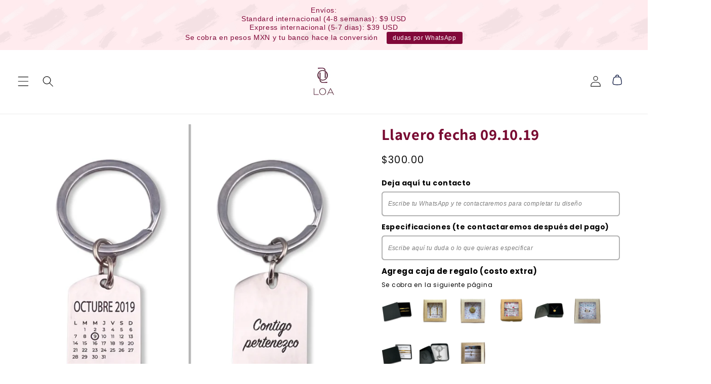

--- FILE ---
content_type: text/html; charset=utf-8
request_url: https://loa-online.com/products/llavero-fecha-09-10-19
body_size: 43362
content:
<!doctype html>
<html class="no-js" lang="es">
  <head>
    <meta charset="utf-8">
    <meta http-equiv="X-UA-Compatible" content="IE=edge">
    <meta name="viewport" content="width=device-width,initial-scale=1">
    <meta name="theme-color" content="">
    <link rel="canonical" href="https://loa-online.com/products/llavero-fecha-09-10-19">
    <script src="https://kit.fontawesome.com/8aaa69ca38.js" crossorigin="anonymous"></script>
    <script type="text/javascript">
    (function(c,l,a,r,i,t,y){
        c[a]=c[a]||function(){(c[a].q=c[a].q||[]).push(arguments)};
        t=l.createElement(r);t.async=1;t.src="https://www.clarity.ms/tag/"+i;
        y=l.getElementsByTagName(r)[0];y.parentNode.insertBefore(t,y);
    })(window, document, "clarity", "script", "io39c347ah");
</script><link rel="preconnect" href="https://fonts.shopifycdn.com" crossorigin><title>
      Llavero fecha 09.10.19
 &ndash; LOA online</title>

    
      <meta name="description" content="El precio es por pieza (1 llavero). Llavero personalizado con grabado de calendario un día especial y fecha 09 octubre 2019 y por atras “Contigo pertenezco” Este modelo ya está grabado y es pieza única por lo que no hay cambios ni modificaciones. Componentes: acero inoxidable Color: plateado  ">
    

    

<meta property="og:site_name" content="LOA online">
<meta property="og:url" content="https://loa-online.com/products/llavero-fecha-09-10-19">
<meta property="og:title" content="Llavero fecha 09.10.19">
<meta property="og:type" content="product">
<meta property="og:description" content="El precio es por pieza (1 llavero). Llavero personalizado con grabado de calendario un día especial y fecha 09 octubre 2019 y por atras “Contigo pertenezco” Este modelo ya está grabado y es pieza única por lo que no hay cambios ni modificaciones. Componentes: acero inoxidable Color: plateado  "><meta property="og:image" content="http://loa-online.com/cdn/shop/products/image_fb3c693d-339e-4643-b9fa-b3c0c493348a.png?v=1677273933">
  <meta property="og:image:secure_url" content="https://loa-online.com/cdn/shop/products/image_fb3c693d-339e-4643-b9fa-b3c0c493348a.png?v=1677273933">
  <meta property="og:image:width" content="1080">
  <meta property="og:image:height" content="1080"><meta property="og:price:amount" content="300.00">
  <meta property="og:price:currency" content="MXN"><meta name="twitter:card" content="summary_large_image">
<meta name="twitter:title" content="Llavero fecha 09.10.19">
<meta name="twitter:description" content="El precio es por pieza (1 llavero). Llavero personalizado con grabado de calendario un día especial y fecha 09 octubre 2019 y por atras “Contigo pertenezco” Este modelo ya está grabado y es pieza única por lo que no hay cambios ni modificaciones. Componentes: acero inoxidable Color: plateado  ">


    <script src="//loa-online.com/cdn/shop/t/6/assets/constants.js?v=58251544750838685771693528880" defer="defer"></script>
    <script src="//loa-online.com/cdn/shop/t/6/assets/pubsub.js?v=158357773527763999511693528880" defer="defer"></script>
    <script src="//loa-online.com/cdn/shop/t/6/assets/global.js?v=54939145903281508041693528880" defer="defer"></script><script src="//loa-online.com/cdn/shop/t/6/assets/animations.js?v=88693664871331136111693528880" defer="defer"></script><script>window.performance && window.performance.mark && window.performance.mark('shopify.content_for_header.start');</script><meta name="google-site-verification" content="Y7mkT-kR7vTwS51rIyEptMI_NWNZZuSouUk-5Yftc94">
<meta id="shopify-digital-wallet" name="shopify-digital-wallet" content="/1863188537/digital_wallets/dialog">
<meta name="shopify-checkout-api-token" content="5b4479dea5cae1adef06759f3a10cfa0">
<meta id="in-context-paypal-metadata" data-shop-id="1863188537" data-venmo-supported="false" data-environment="production" data-locale="es_ES" data-paypal-v4="true" data-currency="MXN">
<link rel="alternate" type="application/json+oembed" href="https://loa-online.com/products/llavero-fecha-09-10-19.oembed">
<script async="async" src="/checkouts/internal/preloads.js?locale=es-MX"></script>
<script id="apple-pay-shop-capabilities" type="application/json">{"shopId":1863188537,"countryCode":"MX","currencyCode":"MXN","merchantCapabilities":["supports3DS"],"merchantId":"gid:\/\/shopify\/Shop\/1863188537","merchantName":"LOA online","requiredBillingContactFields":["postalAddress","email","phone"],"requiredShippingContactFields":["postalAddress","email","phone"],"shippingType":"shipping","supportedNetworks":["visa","masterCard","amex"],"total":{"type":"pending","label":"LOA online","amount":"1.00"},"shopifyPaymentsEnabled":true,"supportsSubscriptions":true}</script>
<script id="shopify-features" type="application/json">{"accessToken":"5b4479dea5cae1adef06759f3a10cfa0","betas":["rich-media-storefront-analytics"],"domain":"loa-online.com","predictiveSearch":true,"shopId":1863188537,"locale":"es"}</script>
<script>var Shopify = Shopify || {};
Shopify.shop = "loa-online.myshopify.com";
Shopify.locale = "es";
Shopify.currency = {"active":"MXN","rate":"1.0"};
Shopify.country = "MX";
Shopify.theme = {"name":"PP V2","id":136744370408,"schema_name":"Dawn","schema_version":"11.0.0","theme_store_id":887,"role":"main"};
Shopify.theme.handle = "null";
Shopify.theme.style = {"id":null,"handle":null};
Shopify.cdnHost = "loa-online.com/cdn";
Shopify.routes = Shopify.routes || {};
Shopify.routes.root = "/";</script>
<script type="module">!function(o){(o.Shopify=o.Shopify||{}).modules=!0}(window);</script>
<script>!function(o){function n(){var o=[];function n(){o.push(Array.prototype.slice.apply(arguments))}return n.q=o,n}var t=o.Shopify=o.Shopify||{};t.loadFeatures=n(),t.autoloadFeatures=n()}(window);</script>
<script id="shop-js-analytics" type="application/json">{"pageType":"product"}</script>
<script defer="defer" async type="module" src="//loa-online.com/cdn/shopifycloud/shop-js/modules/v2/client.init-shop-cart-sync_CvZOh8Af.es.esm.js"></script>
<script defer="defer" async type="module" src="//loa-online.com/cdn/shopifycloud/shop-js/modules/v2/chunk.common_3Rxs6Qxh.esm.js"></script>
<script type="module">
  await import("//loa-online.com/cdn/shopifycloud/shop-js/modules/v2/client.init-shop-cart-sync_CvZOh8Af.es.esm.js");
await import("//loa-online.com/cdn/shopifycloud/shop-js/modules/v2/chunk.common_3Rxs6Qxh.esm.js");

  window.Shopify.SignInWithShop?.initShopCartSync?.({"fedCMEnabled":true,"windoidEnabled":true});

</script>
<script>(function() {
  var isLoaded = false;
  function asyncLoad() {
    if (isLoaded) return;
    isLoaded = true;
    var urls = ["\/\/d1liekpayvooaz.cloudfront.net\/apps\/customizery\/customizery.js?shop=loa-online.myshopify.com","https:\/\/cdn.nfcube.com\/instafeed-499f4c99e02a555ac18f2d3bf9618cfd.js?shop=loa-online.myshopify.com","https:\/\/cdn.hextom.com\/js\/quickannouncementbar.js?shop=loa-online.myshopify.com"];
    for (var i = 0; i < urls.length; i++) {
      var s = document.createElement('script');
      s.type = 'text/javascript';
      s.async = true;
      s.src = urls[i];
      var x = document.getElementsByTagName('script')[0];
      x.parentNode.insertBefore(s, x);
    }
  };
  if(window.attachEvent) {
    window.attachEvent('onload', asyncLoad);
  } else {
    window.addEventListener('load', asyncLoad, false);
  }
})();</script>
<script id="__st">var __st={"a":1863188537,"offset":-21600,"reqid":"51001e3f-c254-480c-8071-b926b29854b1-1768840756","pageurl":"loa-online.com\/products\/llavero-fecha-09-10-19","u":"ad3e41da54c7","p":"product","rtyp":"product","rid":8145654055144};</script>
<script>window.ShopifyPaypalV4VisibilityTracking = true;</script>
<script id="captcha-bootstrap">!function(){'use strict';const t='contact',e='account',n='new_comment',o=[[t,t],['blogs',n],['comments',n],[t,'customer']],c=[[e,'customer_login'],[e,'guest_login'],[e,'recover_customer_password'],[e,'create_customer']],r=t=>t.map((([t,e])=>`form[action*='/${t}']:not([data-nocaptcha='true']) input[name='form_type'][value='${e}']`)).join(','),a=t=>()=>t?[...document.querySelectorAll(t)].map((t=>t.form)):[];function s(){const t=[...o],e=r(t);return a(e)}const i='password',u='form_key',d=['recaptcha-v3-token','g-recaptcha-response','h-captcha-response',i],f=()=>{try{return window.sessionStorage}catch{return}},m='__shopify_v',_=t=>t.elements[u];function p(t,e,n=!1){try{const o=window.sessionStorage,c=JSON.parse(o.getItem(e)),{data:r}=function(t){const{data:e,action:n}=t;return t[m]||n?{data:e,action:n}:{data:t,action:n}}(c);for(const[e,n]of Object.entries(r))t.elements[e]&&(t.elements[e].value=n);n&&o.removeItem(e)}catch(o){console.error('form repopulation failed',{error:o})}}const l='form_type',E='cptcha';function T(t){t.dataset[E]=!0}const w=window,h=w.document,L='Shopify',v='ce_forms',y='captcha';let A=!1;((t,e)=>{const n=(g='f06e6c50-85a8-45c8-87d0-21a2b65856fe',I='https://cdn.shopify.com/shopifycloud/storefront-forms-hcaptcha/ce_storefront_forms_captcha_hcaptcha.v1.5.2.iife.js',D={infoText:'Protegido por hCaptcha',privacyText:'Privacidad',termsText:'Términos'},(t,e,n)=>{const o=w[L][v],c=o.bindForm;if(c)return c(t,g,e,D).then(n);var r;o.q.push([[t,g,e,D],n]),r=I,A||(h.body.append(Object.assign(h.createElement('script'),{id:'captcha-provider',async:!0,src:r})),A=!0)});var g,I,D;w[L]=w[L]||{},w[L][v]=w[L][v]||{},w[L][v].q=[],w[L][y]=w[L][y]||{},w[L][y].protect=function(t,e){n(t,void 0,e),T(t)},Object.freeze(w[L][y]),function(t,e,n,w,h,L){const[v,y,A,g]=function(t,e,n){const i=e?o:[],u=t?c:[],d=[...i,...u],f=r(d),m=r(i),_=r(d.filter((([t,e])=>n.includes(e))));return[a(f),a(m),a(_),s()]}(w,h,L),I=t=>{const e=t.target;return e instanceof HTMLFormElement?e:e&&e.form},D=t=>v().includes(t);t.addEventListener('submit',(t=>{const e=I(t);if(!e)return;const n=D(e)&&!e.dataset.hcaptchaBound&&!e.dataset.recaptchaBound,o=_(e),c=g().includes(e)&&(!o||!o.value);(n||c)&&t.preventDefault(),c&&!n&&(function(t){try{if(!f())return;!function(t){const e=f();if(!e)return;const n=_(t);if(!n)return;const o=n.value;o&&e.removeItem(o)}(t);const e=Array.from(Array(32),(()=>Math.random().toString(36)[2])).join('');!function(t,e){_(t)||t.append(Object.assign(document.createElement('input'),{type:'hidden',name:u})),t.elements[u].value=e}(t,e),function(t,e){const n=f();if(!n)return;const o=[...t.querySelectorAll(`input[type='${i}']`)].map((({name:t})=>t)),c=[...d,...o],r={};for(const[a,s]of new FormData(t).entries())c.includes(a)||(r[a]=s);n.setItem(e,JSON.stringify({[m]:1,action:t.action,data:r}))}(t,e)}catch(e){console.error('failed to persist form',e)}}(e),e.submit())}));const S=(t,e)=>{t&&!t.dataset[E]&&(n(t,e.some((e=>e===t))),T(t))};for(const o of['focusin','change'])t.addEventListener(o,(t=>{const e=I(t);D(e)&&S(e,y())}));const B=e.get('form_key'),M=e.get(l),P=B&&M;t.addEventListener('DOMContentLoaded',(()=>{const t=y();if(P)for(const e of t)e.elements[l].value===M&&p(e,B);[...new Set([...A(),...v().filter((t=>'true'===t.dataset.shopifyCaptcha))])].forEach((e=>S(e,t)))}))}(h,new URLSearchParams(w.location.search),n,t,e,['guest_login'])})(!0,!0)}();</script>
<script integrity="sha256-4kQ18oKyAcykRKYeNunJcIwy7WH5gtpwJnB7kiuLZ1E=" data-source-attribution="shopify.loadfeatures" defer="defer" src="//loa-online.com/cdn/shopifycloud/storefront/assets/storefront/load_feature-a0a9edcb.js" crossorigin="anonymous"></script>
<script data-source-attribution="shopify.dynamic_checkout.dynamic.init">var Shopify=Shopify||{};Shopify.PaymentButton=Shopify.PaymentButton||{isStorefrontPortableWallets:!0,init:function(){window.Shopify.PaymentButton.init=function(){};var t=document.createElement("script");t.src="https://loa-online.com/cdn/shopifycloud/portable-wallets/latest/portable-wallets.es.js",t.type="module",document.head.appendChild(t)}};
</script>
<script data-source-attribution="shopify.dynamic_checkout.buyer_consent">
  function portableWalletsHideBuyerConsent(e){var t=document.getElementById("shopify-buyer-consent"),n=document.getElementById("shopify-subscription-policy-button");t&&n&&(t.classList.add("hidden"),t.setAttribute("aria-hidden","true"),n.removeEventListener("click",e))}function portableWalletsShowBuyerConsent(e){var t=document.getElementById("shopify-buyer-consent"),n=document.getElementById("shopify-subscription-policy-button");t&&n&&(t.classList.remove("hidden"),t.removeAttribute("aria-hidden"),n.addEventListener("click",e))}window.Shopify?.PaymentButton&&(window.Shopify.PaymentButton.hideBuyerConsent=portableWalletsHideBuyerConsent,window.Shopify.PaymentButton.showBuyerConsent=portableWalletsShowBuyerConsent);
</script>
<script data-source-attribution="shopify.dynamic_checkout.cart.bootstrap">document.addEventListener("DOMContentLoaded",(function(){function t(){return document.querySelector("shopify-accelerated-checkout-cart, shopify-accelerated-checkout")}if(t())Shopify.PaymentButton.init();else{new MutationObserver((function(e,n){t()&&(Shopify.PaymentButton.init(),n.disconnect())})).observe(document.body,{childList:!0,subtree:!0})}}));
</script>
<script id='scb4127' type='text/javascript' async='' src='https://loa-online.com/cdn/shopifycloud/privacy-banner/storefront-banner.js'></script><link id="shopify-accelerated-checkout-styles" rel="stylesheet" media="screen" href="https://loa-online.com/cdn/shopifycloud/portable-wallets/latest/accelerated-checkout-backwards-compat.css" crossorigin="anonymous">
<style id="shopify-accelerated-checkout-cart">
        #shopify-buyer-consent {
  margin-top: 1em;
  display: inline-block;
  width: 100%;
}

#shopify-buyer-consent.hidden {
  display: none;
}

#shopify-subscription-policy-button {
  background: none;
  border: none;
  padding: 0;
  text-decoration: underline;
  font-size: inherit;
  cursor: pointer;
}

#shopify-subscription-policy-button::before {
  box-shadow: none;
}

      </style>
<script id="sections-script" data-sections="header" defer="defer" src="//loa-online.com/cdn/shop/t/6/compiled_assets/scripts.js?v=3166"></script>
<script>window.performance && window.performance.mark && window.performance.mark('shopify.content_for_header.end');</script>


    <style data-shopify>
      @font-face {
  font-family: Poppins;
  font-weight: 400;
  font-style: normal;
  font-display: swap;
  src: url("//loa-online.com/cdn/fonts/poppins/poppins_n4.0ba78fa5af9b0e1a374041b3ceaadf0a43b41362.woff2") format("woff2"),
       url("//loa-online.com/cdn/fonts/poppins/poppins_n4.214741a72ff2596839fc9760ee7a770386cf16ca.woff") format("woff");
}

      @font-face {
  font-family: Poppins;
  font-weight: 700;
  font-style: normal;
  font-display: swap;
  src: url("//loa-online.com/cdn/fonts/poppins/poppins_n7.56758dcf284489feb014a026f3727f2f20a54626.woff2") format("woff2"),
       url("//loa-online.com/cdn/fonts/poppins/poppins_n7.f34f55d9b3d3205d2cd6f64955ff4b36f0cfd8da.woff") format("woff");
}

      @font-face {
  font-family: Poppins;
  font-weight: 400;
  font-style: italic;
  font-display: swap;
  src: url("//loa-online.com/cdn/fonts/poppins/poppins_i4.846ad1e22474f856bd6b81ba4585a60799a9f5d2.woff2") format("woff2"),
       url("//loa-online.com/cdn/fonts/poppins/poppins_i4.56b43284e8b52fc64c1fd271f289a39e8477e9ec.woff") format("woff");
}

      @font-face {
  font-family: Poppins;
  font-weight: 700;
  font-style: italic;
  font-display: swap;
  src: url("//loa-online.com/cdn/fonts/poppins/poppins_i7.42fd71da11e9d101e1e6c7932199f925f9eea42d.woff2") format("woff2"),
       url("//loa-online.com/cdn/fonts/poppins/poppins_i7.ec8499dbd7616004e21155106d13837fff4cf556.woff") format("woff");
}

      @font-face {
  font-family: Assistant;
  font-weight: 700;
  font-style: normal;
  font-display: swap;
  src: url("//loa-online.com/cdn/fonts/assistant/assistant_n7.bf44452348ec8b8efa3aa3068825305886b1c83c.woff2") format("woff2"),
       url("//loa-online.com/cdn/fonts/assistant/assistant_n7.0c887fee83f6b3bda822f1150b912c72da0f7b64.woff") format("woff");
}


      
        :root,
        .color-background-1 {
          --color-background: 255,255,255;
        
          --gradient-background: #ffffff;
        
        --color-foreground: 18,18,18;
        --color-shadow: 18,18,18;
        --color-button: 18,18,18;
        --color-button-text: 255,255,255;
        --color-secondary-button: 255,255,255;
        --color-secondary-button-text: 179,179,179;
        --color-link: 179,179,179;
        --color-badge-foreground: 18,18,18;
        --color-badge-background: 255,255,255;
        --color-badge-border: 18,18,18;
        --payment-terms-background-color: rgb(255 255 255);
      }
      
        
        .color-background-2 {
          --color-background: 243,243,243;
        
          --gradient-background: #f3f3f3;
        
        --color-foreground: 18,18,18;
        --color-shadow: 18,18,18;
        --color-button: 18,18,18;
        --color-button-text: 243,243,243;
        --color-secondary-button: 243,243,243;
        --color-secondary-button-text: 179,179,179;
        --color-link: 179,179,179;
        --color-badge-foreground: 18,18,18;
        --color-badge-background: 243,243,243;
        --color-badge-border: 18,18,18;
        --payment-terms-background-color: rgb(243 243 243);
      }
      
        
        .color-inverse {
          --color-background: 36,40,51;
        
          --gradient-background: #242833;
        
        --color-foreground: 255,255,255;
        --color-shadow: 18,18,18;
        --color-button: 255,255,255;
        --color-button-text: 0,0,0;
        --color-secondary-button: 36,40,51;
        --color-secondary-button-text: 255,255,255;
        --color-link: 255,255,255;
        --color-badge-foreground: 255,255,255;
        --color-badge-background: 36,40,51;
        --color-badge-border: 255,255,255;
        --payment-terms-background-color: rgb(36 40 51);
      }
      
        
        .color-accent-1 {
          --color-background: 18,18,18;
        
          --gradient-background: #121212;
        
        --color-foreground: 255,255,255;
        --color-shadow: 18,18,18;
        --color-button: 255,255,255;
        --color-button-text: 18,18,18;
        --color-secondary-button: 18,18,18;
        --color-secondary-button-text: 255,255,255;
        --color-link: 255,255,255;
        --color-badge-foreground: 255,255,255;
        --color-badge-background: 18,18,18;
        --color-badge-border: 255,255,255;
        --payment-terms-background-color: rgb(18 18 18);
      }
      
        
        .color-accent-2 {
          --color-background: 51,79,180;
        
          --gradient-background: #334fb4;
        
        --color-foreground: 255,255,255;
        --color-shadow: 18,18,18;
        --color-button: 255,255,255;
        --color-button-text: 51,79,180;
        --color-secondary-button: 51,79,180;
        --color-secondary-button-text: 255,255,255;
        --color-link: 255,255,255;
        --color-badge-foreground: 255,255,255;
        --color-badge-background: 51,79,180;
        --color-badge-border: 255,255,255;
        --payment-terms-background-color: rgb(51 79 180);
      }
      

      body, .color-background-1, .color-background-2, .color-inverse, .color-accent-1, .color-accent-2 {
        color: rgba(var(--color-foreground), 0.75);
        background-color: rgb(var(--color-background));
      }

      :root {
        --font-body-family: Poppins, sans-serif;
        --font-body-style: normal;
        --font-body-weight: 400;
        --font-body-weight-bold: 700;

        --font-heading-family: Assistant, sans-serif;
        --font-heading-style: normal;
        --font-heading-weight: 700;

        --font-body-scale: 1.1;
        --font-heading-scale: 0.9090909090909091;

        --media-padding: px;
        --media-border-opacity: 0.05;
        --media-border-width: 0px;
        --media-radius: 0px;
        --media-shadow-opacity: 0.0;
        --media-shadow-horizontal-offset: 0px;
        --media-shadow-vertical-offset: 4px;
        --media-shadow-blur-radius: 5px;
        --media-shadow-visible: 0;

        --page-width: 120rem;
        --page-width-margin: 0rem;

        --product-card-image-padding: 0.0rem;
        --product-card-corner-radius: 0.6rem;
        --product-card-text-alignment: left;
        --product-card-border-width: 0.0rem;
        --product-card-border-opacity: 1.0;
        --product-card-shadow-opacity: 0.0;
        --product-card-shadow-visible: 0;
        --product-card-shadow-horizontal-offset: 0.0rem;
        --product-card-shadow-vertical-offset: 0.4rem;
        --product-card-shadow-blur-radius: 0.5rem;

        --collection-card-image-padding: 0.0rem;
        --collection-card-corner-radius: 0.6rem;
        --collection-card-text-alignment: left;
        --collection-card-border-width: 0.2rem;
        --collection-card-border-opacity: 1.0;
        --collection-card-shadow-opacity: 0.0;
        --collection-card-shadow-visible: 0;
        --collection-card-shadow-horizontal-offset: 0.0rem;
        --collection-card-shadow-vertical-offset: 0.4rem;
        --collection-card-shadow-blur-radius: 0.5rem;

        --blog-card-image-padding: 0.0rem;
        --blog-card-corner-radius: 0.6rem;
        --blog-card-text-alignment: left;
        --blog-card-border-width: 0.2rem;
        --blog-card-border-opacity: 1.0;
        --blog-card-shadow-opacity: 0.0;
        --blog-card-shadow-visible: 0;
        --blog-card-shadow-horizontal-offset: 0.0rem;
        --blog-card-shadow-vertical-offset: 0.4rem;
        --blog-card-shadow-blur-radius: 0.5rem;

        --badge-corner-radius: 4.0rem;

        --popup-border-width: 2px;
        --popup-border-opacity: 1.0;
        --popup-corner-radius: 6px;
        --popup-shadow-opacity: 0.05;
        --popup-shadow-horizontal-offset: 0px;
        --popup-shadow-vertical-offset: 4px;
        --popup-shadow-blur-radius: 5px;

        --drawer-border-width: 2px;
        --drawer-border-opacity: 1.0;
        --drawer-shadow-opacity: 0.0;
        --drawer-shadow-horizontal-offset: 0px;
        --drawer-shadow-vertical-offset: 4px;
        --drawer-shadow-blur-radius: 5px;

        --spacing-sections-desktop: 0px;
        --spacing-sections-mobile: 0px;

        --grid-desktop-vertical-spacing: 8px;
        --grid-desktop-horizontal-spacing: 8px;
        --grid-mobile-vertical-spacing: 4px;
        --grid-mobile-horizontal-spacing: 4px;

        --text-boxes-border-opacity: 1.0;
        --text-boxes-border-width: 0px;
        --text-boxes-radius: 6px;
        --text-boxes-shadow-opacity: 0.0;
        --text-boxes-shadow-visible: 0;
        --text-boxes-shadow-horizontal-offset: 0px;
        --text-boxes-shadow-vertical-offset: 4px;
        --text-boxes-shadow-blur-radius: 5px;

        --buttons-radius: 6px;
        --buttons-radius-outset: 8px;
        --buttons-border-width: 2px;
        --buttons-border-opacity: 1.0;
        --buttons-shadow-opacity: 0.0;
        --buttons-shadow-visible: 0;
        --buttons-shadow-horizontal-offset: 0px;
        --buttons-shadow-vertical-offset: 4px;
        --buttons-shadow-blur-radius: 5px;
        --buttons-border-offset: 0.3px;

        --inputs-radius: 0px;
        --inputs-border-width: 0px;
        --inputs-border-opacity: 0.0;
        --inputs-shadow-opacity: 0.0;
        --inputs-shadow-horizontal-offset: 0px;
        --inputs-margin-offset: 0px;
        --inputs-shadow-vertical-offset: 4px;
        --inputs-shadow-blur-radius: 5px;
        --inputs-radius-outset: 0px;

        --variant-pills-radius: 6px;
        --variant-pills-border-width: 2px;
        --variant-pills-border-opacity: 1.0;
        --variant-pills-shadow-opacity: 0.0;
        --variant-pills-shadow-horizontal-offset: 0px;
        --variant-pills-shadow-vertical-offset: 4px;
        --variant-pills-shadow-blur-radius: 5px;
      }

      *,
      *::before,
      *::after {
        box-sizing: inherit;
      }

      html {
        box-sizing: border-box;
        font-size: calc(var(--font-body-scale) * 62.5%);
        height: 100%;
      }

      body {
        display: grid;
        grid-template-rows: auto auto 1fr auto;
        grid-template-columns: 100%;
        min-height: 100%;
        margin: 0;
        font-size: 1.5rem;
        letter-spacing: 0.06rem;
        line-height: calc(1 + 0.8 / var(--font-body-scale));
        font-family: var(--font-body-family);
        font-style: var(--font-body-style);
        font-weight: var(--font-body-weight);
      }

      @media screen and (min-width: 750px) {
        body {
          font-size: 1.6rem;
        }
      }
    </style>

    <link href="//loa-online.com/cdn/shop/t/6/assets/base.css?v=136527039741969962761693528880" rel="stylesheet" type="text/css" media="all" />
<link rel="preload" as="font" href="//loa-online.com/cdn/fonts/poppins/poppins_n4.0ba78fa5af9b0e1a374041b3ceaadf0a43b41362.woff2" type="font/woff2" crossorigin><link rel="preload" as="font" href="//loa-online.com/cdn/fonts/assistant/assistant_n7.bf44452348ec8b8efa3aa3068825305886b1c83c.woff2" type="font/woff2" crossorigin><link href="//loa-online.com/cdn/shop/t/6/assets/component-localization-form.css?v=143319823105703127341693528880" rel="stylesheet" type="text/css" media="all" />
      <script src="//loa-online.com/cdn/shop/t/6/assets/localization-form.js?v=161644695336821385561693528880" defer="defer"></script><link
        rel="stylesheet"
        href="//loa-online.com/cdn/shop/t/6/assets/component-predictive-search.css?v=118923337488134913561693528880"
        media="print"
        onload="this.media='all'"
      ><script>
      document.documentElement.className = document.documentElement.className.replace('no-js', 'js');
      if (Shopify.designMode) {
        document.documentElement.classList.add('shopify-design-mode');
      }
    </script>
  <!-- BEGIN app block: shopify://apps/klaviyo-email-marketing-sms/blocks/klaviyo-onsite-embed/2632fe16-c075-4321-a88b-50b567f42507 -->












  <script async src="https://static.klaviyo.com/onsite/js/YdVidd/klaviyo.js?company_id=YdVidd"></script>
  <script>!function(){if(!window.klaviyo){window._klOnsite=window._klOnsite||[];try{window.klaviyo=new Proxy({},{get:function(n,i){return"push"===i?function(){var n;(n=window._klOnsite).push.apply(n,arguments)}:function(){for(var n=arguments.length,o=new Array(n),w=0;w<n;w++)o[w]=arguments[w];var t="function"==typeof o[o.length-1]?o.pop():void 0,e=new Promise((function(n){window._klOnsite.push([i].concat(o,[function(i){t&&t(i),n(i)}]))}));return e}}})}catch(n){window.klaviyo=window.klaviyo||[],window.klaviyo.push=function(){var n;(n=window._klOnsite).push.apply(n,arguments)}}}}();</script>

  
    <script id="viewed_product">
      if (item == null) {
        var _learnq = _learnq || [];

        var MetafieldReviews = null
        var MetafieldYotpoRating = null
        var MetafieldYotpoCount = null
        var MetafieldLooxRating = null
        var MetafieldLooxCount = null
        var okendoProduct = null
        var okendoProductReviewCount = null
        var okendoProductReviewAverageValue = null
        try {
          // The following fields are used for Customer Hub recently viewed in order to add reviews.
          // This information is not part of __kla_viewed. Instead, it is part of __kla_viewed_reviewed_items
          MetafieldReviews = {"rating":{"scale_min":"1.0","scale_max":"5.0","value":"3.888888889"},"rating_count":9};
          MetafieldYotpoRating = null
          MetafieldYotpoCount = null
          MetafieldLooxRating = null
          MetafieldLooxCount = null

          okendoProduct = null
          // If the okendo metafield is not legacy, it will error, which then requires the new json formatted data
          if (okendoProduct && 'error' in okendoProduct) {
            okendoProduct = null
          }
          okendoProductReviewCount = okendoProduct ? okendoProduct.reviewCount : null
          okendoProductReviewAverageValue = okendoProduct ? okendoProduct.reviewAverageValue : null
        } catch (error) {
          console.error('Error in Klaviyo onsite reviews tracking:', error);
        }

        var item = {
          Name: "Llavero fecha 09.10.19",
          ProductID: 8145654055144,
          Categories: ["Descuentos"],
          ImageURL: "https://loa-online.com/cdn/shop/products/image_fb3c693d-339e-4643-b9fa-b3c0c493348a_grande.png?v=1677273933",
          URL: "https://loa-online.com/products/llavero-fecha-09-10-19",
          Brand: "LOA online",
          Price: "$ 300.00",
          Value: "300.00",
          CompareAtPrice: "$ 100.00"
        };
        _learnq.push(['track', 'Viewed Product', item]);
        _learnq.push(['trackViewedItem', {
          Title: item.Name,
          ItemId: item.ProductID,
          Categories: item.Categories,
          ImageUrl: item.ImageURL,
          Url: item.URL,
          Metadata: {
            Brand: item.Brand,
            Price: item.Price,
            Value: item.Value,
            CompareAtPrice: item.CompareAtPrice
          },
          metafields:{
            reviews: MetafieldReviews,
            yotpo:{
              rating: MetafieldYotpoRating,
              count: MetafieldYotpoCount,
            },
            loox:{
              rating: MetafieldLooxRating,
              count: MetafieldLooxCount,
            },
            okendo: {
              rating: okendoProductReviewAverageValue,
              count: okendoProductReviewCount,
            }
          }
        }]);
      }
    </script>
  




  <script>
    window.klaviyoReviewsProductDesignMode = false
  </script>







<!-- END app block --><script src="https://cdn.shopify.com/extensions/019bc2d0-0f91-74d4-a43b-076b6407206d/quick-announcement-bar-prod-97/assets/quickannouncementbar.js" type="text/javascript" defer="defer"></script>
<link href="https://monorail-edge.shopifysvc.com" rel="dns-prefetch">
<script>(function(){if ("sendBeacon" in navigator && "performance" in window) {try {var session_token_from_headers = performance.getEntriesByType('navigation')[0].serverTiming.find(x => x.name == '_s').description;} catch {var session_token_from_headers = undefined;}var session_cookie_matches = document.cookie.match(/_shopify_s=([^;]*)/);var session_token_from_cookie = session_cookie_matches && session_cookie_matches.length === 2 ? session_cookie_matches[1] : "";var session_token = session_token_from_headers || session_token_from_cookie || "";function handle_abandonment_event(e) {var entries = performance.getEntries().filter(function(entry) {return /monorail-edge.shopifysvc.com/.test(entry.name);});if (!window.abandonment_tracked && entries.length === 0) {window.abandonment_tracked = true;var currentMs = Date.now();var navigation_start = performance.timing.navigationStart;var payload = {shop_id: 1863188537,url: window.location.href,navigation_start,duration: currentMs - navigation_start,session_token,page_type: "product"};window.navigator.sendBeacon("https://monorail-edge.shopifysvc.com/v1/produce", JSON.stringify({schema_id: "online_store_buyer_site_abandonment/1.1",payload: payload,metadata: {event_created_at_ms: currentMs,event_sent_at_ms: currentMs}}));}}window.addEventListener('pagehide', handle_abandonment_event);}}());</script>
<script id="web-pixels-manager-setup">(function e(e,d,r,n,o){if(void 0===o&&(o={}),!Boolean(null===(a=null===(i=window.Shopify)||void 0===i?void 0:i.analytics)||void 0===a?void 0:a.replayQueue)){var i,a;window.Shopify=window.Shopify||{};var t=window.Shopify;t.analytics=t.analytics||{};var s=t.analytics;s.replayQueue=[],s.publish=function(e,d,r){return s.replayQueue.push([e,d,r]),!0};try{self.performance.mark("wpm:start")}catch(e){}var l=function(){var e={modern:/Edge?\/(1{2}[4-9]|1[2-9]\d|[2-9]\d{2}|\d{4,})\.\d+(\.\d+|)|Firefox\/(1{2}[4-9]|1[2-9]\d|[2-9]\d{2}|\d{4,})\.\d+(\.\d+|)|Chrom(ium|e)\/(9{2}|\d{3,})\.\d+(\.\d+|)|(Maci|X1{2}).+ Version\/(15\.\d+|(1[6-9]|[2-9]\d|\d{3,})\.\d+)([,.]\d+|)( \(\w+\)|)( Mobile\/\w+|) Safari\/|Chrome.+OPR\/(9{2}|\d{3,})\.\d+\.\d+|(CPU[ +]OS|iPhone[ +]OS|CPU[ +]iPhone|CPU IPhone OS|CPU iPad OS)[ +]+(15[._]\d+|(1[6-9]|[2-9]\d|\d{3,})[._]\d+)([._]\d+|)|Android:?[ /-](13[3-9]|1[4-9]\d|[2-9]\d{2}|\d{4,})(\.\d+|)(\.\d+|)|Android.+Firefox\/(13[5-9]|1[4-9]\d|[2-9]\d{2}|\d{4,})\.\d+(\.\d+|)|Android.+Chrom(ium|e)\/(13[3-9]|1[4-9]\d|[2-9]\d{2}|\d{4,})\.\d+(\.\d+|)|SamsungBrowser\/([2-9]\d|\d{3,})\.\d+/,legacy:/Edge?\/(1[6-9]|[2-9]\d|\d{3,})\.\d+(\.\d+|)|Firefox\/(5[4-9]|[6-9]\d|\d{3,})\.\d+(\.\d+|)|Chrom(ium|e)\/(5[1-9]|[6-9]\d|\d{3,})\.\d+(\.\d+|)([\d.]+$|.*Safari\/(?![\d.]+ Edge\/[\d.]+$))|(Maci|X1{2}).+ Version\/(10\.\d+|(1[1-9]|[2-9]\d|\d{3,})\.\d+)([,.]\d+|)( \(\w+\)|)( Mobile\/\w+|) Safari\/|Chrome.+OPR\/(3[89]|[4-9]\d|\d{3,})\.\d+\.\d+|(CPU[ +]OS|iPhone[ +]OS|CPU[ +]iPhone|CPU IPhone OS|CPU iPad OS)[ +]+(10[._]\d+|(1[1-9]|[2-9]\d|\d{3,})[._]\d+)([._]\d+|)|Android:?[ /-](13[3-9]|1[4-9]\d|[2-9]\d{2}|\d{4,})(\.\d+|)(\.\d+|)|Mobile Safari.+OPR\/([89]\d|\d{3,})\.\d+\.\d+|Android.+Firefox\/(13[5-9]|1[4-9]\d|[2-9]\d{2}|\d{4,})\.\d+(\.\d+|)|Android.+Chrom(ium|e)\/(13[3-9]|1[4-9]\d|[2-9]\d{2}|\d{4,})\.\d+(\.\d+|)|Android.+(UC? ?Browser|UCWEB|U3)[ /]?(15\.([5-9]|\d{2,})|(1[6-9]|[2-9]\d|\d{3,})\.\d+)\.\d+|SamsungBrowser\/(5\.\d+|([6-9]|\d{2,})\.\d+)|Android.+MQ{2}Browser\/(14(\.(9|\d{2,})|)|(1[5-9]|[2-9]\d|\d{3,})(\.\d+|))(\.\d+|)|K[Aa][Ii]OS\/(3\.\d+|([4-9]|\d{2,})\.\d+)(\.\d+|)/},d=e.modern,r=e.legacy,n=navigator.userAgent;return n.match(d)?"modern":n.match(r)?"legacy":"unknown"}(),u="modern"===l?"modern":"legacy",c=(null!=n?n:{modern:"",legacy:""})[u],f=function(e){return[e.baseUrl,"/wpm","/b",e.hashVersion,"modern"===e.buildTarget?"m":"l",".js"].join("")}({baseUrl:d,hashVersion:r,buildTarget:u}),m=function(e){var d=e.version,r=e.bundleTarget,n=e.surface,o=e.pageUrl,i=e.monorailEndpoint;return{emit:function(e){var a=e.status,t=e.errorMsg,s=(new Date).getTime(),l=JSON.stringify({metadata:{event_sent_at_ms:s},events:[{schema_id:"web_pixels_manager_load/3.1",payload:{version:d,bundle_target:r,page_url:o,status:a,surface:n,error_msg:t},metadata:{event_created_at_ms:s}}]});if(!i)return console&&console.warn&&console.warn("[Web Pixels Manager] No Monorail endpoint provided, skipping logging."),!1;try{return self.navigator.sendBeacon.bind(self.navigator)(i,l)}catch(e){}var u=new XMLHttpRequest;try{return u.open("POST",i,!0),u.setRequestHeader("Content-Type","text/plain"),u.send(l),!0}catch(e){return console&&console.warn&&console.warn("[Web Pixels Manager] Got an unhandled error while logging to Monorail."),!1}}}}({version:r,bundleTarget:l,surface:e.surface,pageUrl:self.location.href,monorailEndpoint:e.monorailEndpoint});try{o.browserTarget=l,function(e){var d=e.src,r=e.async,n=void 0===r||r,o=e.onload,i=e.onerror,a=e.sri,t=e.scriptDataAttributes,s=void 0===t?{}:t,l=document.createElement("script"),u=document.querySelector("head"),c=document.querySelector("body");if(l.async=n,l.src=d,a&&(l.integrity=a,l.crossOrigin="anonymous"),s)for(var f in s)if(Object.prototype.hasOwnProperty.call(s,f))try{l.dataset[f]=s[f]}catch(e){}if(o&&l.addEventListener("load",o),i&&l.addEventListener("error",i),u)u.appendChild(l);else{if(!c)throw new Error("Did not find a head or body element to append the script");c.appendChild(l)}}({src:f,async:!0,onload:function(){if(!function(){var e,d;return Boolean(null===(d=null===(e=window.Shopify)||void 0===e?void 0:e.analytics)||void 0===d?void 0:d.initialized)}()){var d=window.webPixelsManager.init(e)||void 0;if(d){var r=window.Shopify.analytics;r.replayQueue.forEach((function(e){var r=e[0],n=e[1],o=e[2];d.publishCustomEvent(r,n,o)})),r.replayQueue=[],r.publish=d.publishCustomEvent,r.visitor=d.visitor,r.initialized=!0}}},onerror:function(){return m.emit({status:"failed",errorMsg:"".concat(f," has failed to load")})},sri:function(e){var d=/^sha384-[A-Za-z0-9+/=]+$/;return"string"==typeof e&&d.test(e)}(c)?c:"",scriptDataAttributes:o}),m.emit({status:"loading"})}catch(e){m.emit({status:"failed",errorMsg:(null==e?void 0:e.message)||"Unknown error"})}}})({shopId: 1863188537,storefrontBaseUrl: "https://loa-online.com",extensionsBaseUrl: "https://extensions.shopifycdn.com/cdn/shopifycloud/web-pixels-manager",monorailEndpoint: "https://monorail-edge.shopifysvc.com/unstable/produce_batch",surface: "storefront-renderer",enabledBetaFlags: ["2dca8a86"],webPixelsConfigList: [{"id":"837648616","configuration":"{\"pixelCode\":\"D0SSU1RC77UBGPPQ9030\"}","eventPayloadVersion":"v1","runtimeContext":"STRICT","scriptVersion":"22e92c2ad45662f435e4801458fb78cc","type":"APP","apiClientId":4383523,"privacyPurposes":["ANALYTICS","MARKETING","SALE_OF_DATA"],"dataSharingAdjustments":{"protectedCustomerApprovalScopes":["read_customer_address","read_customer_email","read_customer_name","read_customer_personal_data","read_customer_phone"]}},{"id":"448823528","configuration":"{\"config\":\"{\\\"pixel_id\\\":\\\"G-VZJC348SK3\\\",\\\"target_country\\\":\\\"MX\\\",\\\"gtag_events\\\":[{\\\"type\\\":\\\"search\\\",\\\"action_label\\\":[\\\"G-VZJC348SK3\\\",\\\"AW-385629246\\\/DloECKGmuJICEL748LcB\\\"]},{\\\"type\\\":\\\"begin_checkout\\\",\\\"action_label\\\":[\\\"G-VZJC348SK3\\\",\\\"AW-385629246\\\/NVSjCJ6muJICEL748LcB\\\"]},{\\\"type\\\":\\\"view_item\\\",\\\"action_label\\\":[\\\"G-VZJC348SK3\\\",\\\"AW-385629246\\\/2INPCJimuJICEL748LcB\\\",\\\"MC-TXR8SK0QJK\\\"]},{\\\"type\\\":\\\"purchase\\\",\\\"action_label\\\":[\\\"G-VZJC348SK3\\\",\\\"AW-385629246\\\/e-3nCJWmuJICEL748LcB\\\",\\\"MC-TXR8SK0QJK\\\"]},{\\\"type\\\":\\\"page_view\\\",\\\"action_label\\\":[\\\"G-VZJC348SK3\\\",\\\"AW-385629246\\\/1xKsCJKmuJICEL748LcB\\\",\\\"MC-TXR8SK0QJK\\\"]},{\\\"type\\\":\\\"add_payment_info\\\",\\\"action_label\\\":[\\\"G-VZJC348SK3\\\",\\\"AW-385629246\\\/DVBzCKSmuJICEL748LcB\\\"]},{\\\"type\\\":\\\"add_to_cart\\\",\\\"action_label\\\":[\\\"G-VZJC348SK3\\\",\\\"AW-385629246\\\/ANqICJumuJICEL748LcB\\\"]}],\\\"enable_monitoring_mode\\\":false}\"}","eventPayloadVersion":"v1","runtimeContext":"OPEN","scriptVersion":"b2a88bafab3e21179ed38636efcd8a93","type":"APP","apiClientId":1780363,"privacyPurposes":[],"dataSharingAdjustments":{"protectedCustomerApprovalScopes":["read_customer_address","read_customer_email","read_customer_name","read_customer_personal_data","read_customer_phone"]}},{"id":"202572008","configuration":"{\"pixel_id\":\"1985478441493766\",\"pixel_type\":\"facebook_pixel\",\"metaapp_system_user_token\":\"-\"}","eventPayloadVersion":"v1","runtimeContext":"OPEN","scriptVersion":"ca16bc87fe92b6042fbaa3acc2fbdaa6","type":"APP","apiClientId":2329312,"privacyPurposes":["ANALYTICS","MARKETING","SALE_OF_DATA"],"dataSharingAdjustments":{"protectedCustomerApprovalScopes":["read_customer_address","read_customer_email","read_customer_name","read_customer_personal_data","read_customer_phone"]}},{"id":"86245608","configuration":"{\"tagID\":\"2612838566644\"}","eventPayloadVersion":"v1","runtimeContext":"STRICT","scriptVersion":"18031546ee651571ed29edbe71a3550b","type":"APP","apiClientId":3009811,"privacyPurposes":["ANALYTICS","MARKETING","SALE_OF_DATA"],"dataSharingAdjustments":{"protectedCustomerApprovalScopes":["read_customer_address","read_customer_email","read_customer_name","read_customer_personal_data","read_customer_phone"]}},{"id":"shopify-app-pixel","configuration":"{}","eventPayloadVersion":"v1","runtimeContext":"STRICT","scriptVersion":"0450","apiClientId":"shopify-pixel","type":"APP","privacyPurposes":["ANALYTICS","MARKETING"]},{"id":"shopify-custom-pixel","eventPayloadVersion":"v1","runtimeContext":"LAX","scriptVersion":"0450","apiClientId":"shopify-pixel","type":"CUSTOM","privacyPurposes":["ANALYTICS","MARKETING"]}],isMerchantRequest: false,initData: {"shop":{"name":"LOA online","paymentSettings":{"currencyCode":"MXN"},"myshopifyDomain":"loa-online.myshopify.com","countryCode":"MX","storefrontUrl":"https:\/\/loa-online.com"},"customer":null,"cart":null,"checkout":null,"productVariants":[{"price":{"amount":300.0,"currencyCode":"MXN"},"product":{"title":"Llavero fecha 09.10.19","vendor":"LOA online","id":"8145654055144","untranslatedTitle":"Llavero fecha 09.10.19","url":"\/products\/llavero-fecha-09-10-19","type":"Pulseras"},"id":"44316682911976","image":{"src":"\/\/loa-online.com\/cdn\/shop\/products\/image_fb3c693d-339e-4643-b9fa-b3c0c493348a.png?v=1677273933"},"sku":null,"title":"Default Title","untranslatedTitle":"Default Title"}],"purchasingCompany":null},},"https://loa-online.com/cdn","fcfee988w5aeb613cpc8e4bc33m6693e112",{"modern":"","legacy":""},{"shopId":"1863188537","storefrontBaseUrl":"https:\/\/loa-online.com","extensionBaseUrl":"https:\/\/extensions.shopifycdn.com\/cdn\/shopifycloud\/web-pixels-manager","surface":"storefront-renderer","enabledBetaFlags":"[\"2dca8a86\"]","isMerchantRequest":"false","hashVersion":"fcfee988w5aeb613cpc8e4bc33m6693e112","publish":"custom","events":"[[\"page_viewed\",{}],[\"product_viewed\",{\"productVariant\":{\"price\":{\"amount\":300.0,\"currencyCode\":\"MXN\"},\"product\":{\"title\":\"Llavero fecha 09.10.19\",\"vendor\":\"LOA online\",\"id\":\"8145654055144\",\"untranslatedTitle\":\"Llavero fecha 09.10.19\",\"url\":\"\/products\/llavero-fecha-09-10-19\",\"type\":\"Pulseras\"},\"id\":\"44316682911976\",\"image\":{\"src\":\"\/\/loa-online.com\/cdn\/shop\/products\/image_fb3c693d-339e-4643-b9fa-b3c0c493348a.png?v=1677273933\"},\"sku\":null,\"title\":\"Default Title\",\"untranslatedTitle\":\"Default Title\"}}]]"});</script><script>
  window.ShopifyAnalytics = window.ShopifyAnalytics || {};
  window.ShopifyAnalytics.meta = window.ShopifyAnalytics.meta || {};
  window.ShopifyAnalytics.meta.currency = 'MXN';
  var meta = {"product":{"id":8145654055144,"gid":"gid:\/\/shopify\/Product\/8145654055144","vendor":"LOA online","type":"Pulseras","handle":"llavero-fecha-09-10-19","variants":[{"id":44316682911976,"price":30000,"name":"Llavero fecha 09.10.19","public_title":null,"sku":null}],"remote":false},"page":{"pageType":"product","resourceType":"product","resourceId":8145654055144,"requestId":"51001e3f-c254-480c-8071-b926b29854b1-1768840756"}};
  for (var attr in meta) {
    window.ShopifyAnalytics.meta[attr] = meta[attr];
  }
</script>
<script class="analytics">
  (function () {
    var customDocumentWrite = function(content) {
      var jquery = null;

      if (window.jQuery) {
        jquery = window.jQuery;
      } else if (window.Checkout && window.Checkout.$) {
        jquery = window.Checkout.$;
      }

      if (jquery) {
        jquery('body').append(content);
      }
    };

    var hasLoggedConversion = function(token) {
      if (token) {
        return document.cookie.indexOf('loggedConversion=' + token) !== -1;
      }
      return false;
    }

    var setCookieIfConversion = function(token) {
      if (token) {
        var twoMonthsFromNow = new Date(Date.now());
        twoMonthsFromNow.setMonth(twoMonthsFromNow.getMonth() + 2);

        document.cookie = 'loggedConversion=' + token + '; expires=' + twoMonthsFromNow;
      }
    }

    var trekkie = window.ShopifyAnalytics.lib = window.trekkie = window.trekkie || [];
    if (trekkie.integrations) {
      return;
    }
    trekkie.methods = [
      'identify',
      'page',
      'ready',
      'track',
      'trackForm',
      'trackLink'
    ];
    trekkie.factory = function(method) {
      return function() {
        var args = Array.prototype.slice.call(arguments);
        args.unshift(method);
        trekkie.push(args);
        return trekkie;
      };
    };
    for (var i = 0; i < trekkie.methods.length; i++) {
      var key = trekkie.methods[i];
      trekkie[key] = trekkie.factory(key);
    }
    trekkie.load = function(config) {
      trekkie.config = config || {};
      trekkie.config.initialDocumentCookie = document.cookie;
      var first = document.getElementsByTagName('script')[0];
      var script = document.createElement('script');
      script.type = 'text/javascript';
      script.onerror = function(e) {
        var scriptFallback = document.createElement('script');
        scriptFallback.type = 'text/javascript';
        scriptFallback.onerror = function(error) {
                var Monorail = {
      produce: function produce(monorailDomain, schemaId, payload) {
        var currentMs = new Date().getTime();
        var event = {
          schema_id: schemaId,
          payload: payload,
          metadata: {
            event_created_at_ms: currentMs,
            event_sent_at_ms: currentMs
          }
        };
        return Monorail.sendRequest("https://" + monorailDomain + "/v1/produce", JSON.stringify(event));
      },
      sendRequest: function sendRequest(endpointUrl, payload) {
        // Try the sendBeacon API
        if (window && window.navigator && typeof window.navigator.sendBeacon === 'function' && typeof window.Blob === 'function' && !Monorail.isIos12()) {
          var blobData = new window.Blob([payload], {
            type: 'text/plain'
          });

          if (window.navigator.sendBeacon(endpointUrl, blobData)) {
            return true;
          } // sendBeacon was not successful

        } // XHR beacon

        var xhr = new XMLHttpRequest();

        try {
          xhr.open('POST', endpointUrl);
          xhr.setRequestHeader('Content-Type', 'text/plain');
          xhr.send(payload);
        } catch (e) {
          console.log(e);
        }

        return false;
      },
      isIos12: function isIos12() {
        return window.navigator.userAgent.lastIndexOf('iPhone; CPU iPhone OS 12_') !== -1 || window.navigator.userAgent.lastIndexOf('iPad; CPU OS 12_') !== -1;
      }
    };
    Monorail.produce('monorail-edge.shopifysvc.com',
      'trekkie_storefront_load_errors/1.1',
      {shop_id: 1863188537,
      theme_id: 136744370408,
      app_name: "storefront",
      context_url: window.location.href,
      source_url: "//loa-online.com/cdn/s/trekkie.storefront.cd680fe47e6c39ca5d5df5f0a32d569bc48c0f27.min.js"});

        };
        scriptFallback.async = true;
        scriptFallback.src = '//loa-online.com/cdn/s/trekkie.storefront.cd680fe47e6c39ca5d5df5f0a32d569bc48c0f27.min.js';
        first.parentNode.insertBefore(scriptFallback, first);
      };
      script.async = true;
      script.src = '//loa-online.com/cdn/s/trekkie.storefront.cd680fe47e6c39ca5d5df5f0a32d569bc48c0f27.min.js';
      first.parentNode.insertBefore(script, first);
    };
    trekkie.load(
      {"Trekkie":{"appName":"storefront","development":false,"defaultAttributes":{"shopId":1863188537,"isMerchantRequest":null,"themeId":136744370408,"themeCityHash":"17984148995995711306","contentLanguage":"es","currency":"MXN","eventMetadataId":"d15e6bbd-b563-4799-b98f-0134b6b09c3e"},"isServerSideCookieWritingEnabled":true,"monorailRegion":"shop_domain","enabledBetaFlags":["65f19447"]},"Session Attribution":{},"S2S":{"facebookCapiEnabled":true,"source":"trekkie-storefront-renderer","apiClientId":580111}}
    );

    var loaded = false;
    trekkie.ready(function() {
      if (loaded) return;
      loaded = true;

      window.ShopifyAnalytics.lib = window.trekkie;

      var originalDocumentWrite = document.write;
      document.write = customDocumentWrite;
      try { window.ShopifyAnalytics.merchantGoogleAnalytics.call(this); } catch(error) {};
      document.write = originalDocumentWrite;

      window.ShopifyAnalytics.lib.page(null,{"pageType":"product","resourceType":"product","resourceId":8145654055144,"requestId":"51001e3f-c254-480c-8071-b926b29854b1-1768840756","shopifyEmitted":true});

      var match = window.location.pathname.match(/checkouts\/(.+)\/(thank_you|post_purchase)/)
      var token = match? match[1]: undefined;
      if (!hasLoggedConversion(token)) {
        setCookieIfConversion(token);
        window.ShopifyAnalytics.lib.track("Viewed Product",{"currency":"MXN","variantId":44316682911976,"productId":8145654055144,"productGid":"gid:\/\/shopify\/Product\/8145654055144","name":"Llavero fecha 09.10.19","price":"300.00","sku":null,"brand":"LOA online","variant":null,"category":"Pulseras","nonInteraction":true,"remote":false},undefined,undefined,{"shopifyEmitted":true});
      window.ShopifyAnalytics.lib.track("monorail:\/\/trekkie_storefront_viewed_product\/1.1",{"currency":"MXN","variantId":44316682911976,"productId":8145654055144,"productGid":"gid:\/\/shopify\/Product\/8145654055144","name":"Llavero fecha 09.10.19","price":"300.00","sku":null,"brand":"LOA online","variant":null,"category":"Pulseras","nonInteraction":true,"remote":false,"referer":"https:\/\/loa-online.com\/products\/llavero-fecha-09-10-19"});
      }
    });


        var eventsListenerScript = document.createElement('script');
        eventsListenerScript.async = true;
        eventsListenerScript.src = "//loa-online.com/cdn/shopifycloud/storefront/assets/shop_events_listener-3da45d37.js";
        document.getElementsByTagName('head')[0].appendChild(eventsListenerScript);

})();</script>
  <script>
  if (!window.ga || (window.ga && typeof window.ga !== 'function')) {
    window.ga = function ga() {
      (window.ga.q = window.ga.q || []).push(arguments);
      if (window.Shopify && window.Shopify.analytics && typeof window.Shopify.analytics.publish === 'function') {
        window.Shopify.analytics.publish("ga_stub_called", {}, {sendTo: "google_osp_migration"});
      }
      console.error("Shopify's Google Analytics stub called with:", Array.from(arguments), "\nSee https://help.shopify.com/manual/promoting-marketing/pixels/pixel-migration#google for more information.");
    };
    if (window.Shopify && window.Shopify.analytics && typeof window.Shopify.analytics.publish === 'function') {
      window.Shopify.analytics.publish("ga_stub_initialized", {}, {sendTo: "google_osp_migration"});
    }
  }
</script>
<script
  defer
  src="https://loa-online.com/cdn/shopifycloud/perf-kit/shopify-perf-kit-3.0.4.min.js"
  data-application="storefront-renderer"
  data-shop-id="1863188537"
  data-render-region="gcp-us-central1"
  data-page-type="product"
  data-theme-instance-id="136744370408"
  data-theme-name="Dawn"
  data-theme-version="11.0.0"
  data-monorail-region="shop_domain"
  data-resource-timing-sampling-rate="10"
  data-shs="true"
  data-shs-beacon="true"
  data-shs-export-with-fetch="true"
  data-shs-logs-sample-rate="1"
  data-shs-beacon-endpoint="https://loa-online.com/api/collect"
></script>
</head>

  <body class="gradient">
    <a class="skip-to-content-link button visually-hidden" href="#MainContent">
      Ir directamente al contenido
    </a>

<link href="//loa-online.com/cdn/shop/t/6/assets/quantity-popover.css?v=29974906037699025581693528880" rel="stylesheet" type="text/css" media="all" />

<script src="//loa-online.com/cdn/shop/t/6/assets/cart.js?v=73669809613694381171698144220" defer="defer"></script>
<script src="//loa-online.com/cdn/shop/t/6/assets/quantity-popover.js?v=82513154315370490311693528880" defer="defer"></script>

<style>
  .drawer {
    visibility: hidden;
  }
</style>

<cart-drawer class="drawer is-empty">
  <div id="CartDrawer" class="cart-drawer">
    <div id="CartDrawer-Overlay" class="cart-drawer__overlay"></div>
    <div
      class="drawer__inner"
      role="dialog"
      aria-modal="true"
      aria-label="Tu carrito"
      tabindex="-1"
    ><div class="drawer__inner-empty">
          <div class="cart-drawer__warnings center">
            <div class="cart-drawer__empty-content">
              <h2 class="cart__empty-text">Tu carrito esta vacío</h2>
              <button
                class="drawer__close"
                type="button"
                onclick="this.closest('cart-drawer').close()"
                aria-label="Cerrar"
              >
                <svg
  xmlns="http://www.w3.org/2000/svg"
  aria-hidden="true"
  focusable="false"
  class="icon icon-close"
  fill="none"
  viewBox="0 0 18 17"
>
  <path d="M.865 15.978a.5.5 0 00.707.707l7.433-7.431 7.579 7.282a.501.501 0 00.846-.37.5.5 0 00-.153-.351L9.712 8.546l7.417-7.416a.5.5 0 10-.707-.708L8.991 7.853 1.413.573a.5.5 0 10-.693.72l7.563 7.268-7.418 7.417z" fill="currentColor">
</svg>

              </button>
              <a href="/collections/all" class="button">
                Seguir comprando
              </a><p class="cart__login-title h3">¿Tienes una cuenta?</p>
                <p class="cart__login-paragraph">
                  <a href="https://shopify.com/1863188537/account?locale=es&region_country=MX" class="link underlined-link">Inicia sesión</a> para finalizar tus compras con mayor rapidez.
                </p></div>
          </div></div><div class="drawer__header">
        <h2 class="drawer__heading">Tu carrito</h2>
        <button
          class="drawer__close"
          type="button"
          onclick="this.closest('cart-drawer').close()"
          aria-label="Cerrar"
        >
          <svg
  xmlns="http://www.w3.org/2000/svg"
  aria-hidden="true"
  focusable="false"
  class="icon icon-close"
  fill="none"
  viewBox="0 0 18 17"
>
  <path d="M.865 15.978a.5.5 0 00.707.707l7.433-7.431 7.579 7.282a.501.501 0 00.846-.37.5.5 0 00-.153-.351L9.712 8.546l7.417-7.416a.5.5 0 10-.707-.708L8.991 7.853 1.413.573a.5.5 0 10-.693.72l7.563 7.268-7.418 7.417z" fill="currentColor">
</svg>

        </button>
      </div>
      <cart-drawer-items
        
          class=" is-empty"
        
      >
        <form
          action="/cart"
          id="CartDrawer-Form"
          class="cart__contents cart-drawer__form"
          method="post"
        >
          <div id="CartDrawer-CartItems" class="drawer__contents js-contents"><p id="CartDrawer-LiveRegionText" class="visually-hidden" role="status"></p>
            <p id="CartDrawer-LineItemStatus" class="visually-hidden" aria-hidden="true" role="status">
              Cargando...
            </p>
          </div>
          <div id="CartDrawer-CartErrors" role="alert"></div>
        </form>
      </cart-drawer-items>
      <div class="drawer__footer"><details id="Details-CartDrawer">
            <summary>
              <span class="summary__title">
                Instrucciones especiales del pedido
                <svg aria-hidden="true" focusable="false" class="icon icon-caret" viewBox="0 0 10 6">
  <path fill-rule="evenodd" clip-rule="evenodd" d="M9.354.646a.5.5 0 00-.708 0L5 4.293 1.354.646a.5.5 0 00-.708.708l4 4a.5.5 0 00.708 0l4-4a.5.5 0 000-.708z" fill="currentColor">
</svg>

              </span>
            </summary>
            <cart-note class="cart__note field">
              <label class="visually-hidden" for="CartDrawer-Note">Instrucciones especiales del pedido</label>
              <textarea
                id="CartDrawer-Note"
                class="text-area text-area--resize-vertical field__input"
                name="note"
                placeholder="Instrucciones especiales del pedido"
              ></textarea>
            </cart-note>
          </details><!-- Start blocks -->
        <!-- Subtotals -->

        <div class="cart-drawer__footer" >
          <div></div>

          <div class="totals" role="status">
            <h2 class="totals__total">Total estimado</h2>
            <p class="totals__total-value">$ 0.00 MXN</p>
          </div>
        </div>

        <!-- CTAs -->

        <div class="cart__ctas" >
          <noscript>
            <button type="submit" class="cart__update-button button button--secondary" form="CartDrawer-Form">
              Actualizar
            </button>
          </noscript>
          <a class="cart__checkout-button button" style="width: 100%;" href="/cart">Pagar pedido</a>
          
        </div> 

        <ul class="list list-payment" role="list">
  <li class="list-payment__item">
    <svg
      class="icon icon--full-color"
      xmlns="http://www.w3.org/2000/svg"
      role="img"
      viewBox="0 0 38 24"
      width="38"
      height="24"
      aria-labelledby="pi-american_express"
    >
      <title id="pi-american_express">American Express</title><g fill="none"><path fill="#000" d="M35,0 L3,0 C1.3,0 0,1.3 0,3 L0,21 C0,22.7 1.4,24 3,24 L35,24 C36.7,24 38,22.7 38,21 L38,3 C38,1.3 36.6,0 35,0 Z" opacity=".07"></path><path fill="#006FCF" d="M35,1 C36.1,1 37,1.9 37,3 L37,21 C37,22.1 36.1,23 35,23 L3,23 C1.9,23 1,22.1 1,21 L1,3 C1,1.9 1.9,1 3,1 L35,1"></path><path fill="#FFF" d="M8.971,10.268 L9.745,12.144 L8.203,12.144 L8.971,10.268 Z M25.046,10.346 L22.069,10.346 L22.069,11.173 L24.998,11.173 L24.998,12.412 L22.075,12.412 L22.075,13.334 L25.052,13.334 L25.052,14.073 L27.129,11.828 L25.052,9.488 L25.046,10.346 L25.046,10.346 Z M10.983,8.006 L14.978,8.006 L15.865,9.941 L16.687,8 L27.057,8 L28.135,9.19 L29.25,8 L34.013,8 L30.494,11.852 L33.977,15.68 L29.143,15.68 L28.065,14.49 L26.94,15.68 L10.03,15.68 L9.536,14.49 L8.406,14.49 L7.911,15.68 L4,15.68 L7.286,8 L10.716,8 L10.983,8.006 Z M19.646,9.084 L17.407,9.084 L15.907,12.62 L14.282,9.084 L12.06,9.084 L12.06,13.894 L10,9.084 L8.007,9.084 L5.625,14.596 L7.18,14.596 L7.674,13.406 L10.27,13.406 L10.764,14.596 L13.484,14.596 L13.484,10.661 L15.235,14.602 L16.425,14.602 L18.165,10.673 L18.165,14.603 L19.623,14.603 L19.647,9.083 L19.646,9.084 Z M28.986,11.852 L31.517,9.084 L29.695,9.084 L28.094,10.81 L26.546,9.084 L20.652,9.084 L20.652,14.602 L26.462,14.602 L28.076,12.864 L29.624,14.602 L31.499,14.602 L28.987,11.852 L28.986,11.852 Z"></path></g>
    </svg>
  </li>
  <li class="list-payment__item">
    <svg
      class="icon icon--full-color"
      viewBox="0 0 38 24"
      xmlns="http://www.w3.org/2000/svg"
      role="img"
      width="38"
      height="24"
      aria-labelledby="pi-boleto"
    >
      <title id="pi-master">Mastercard</title><path opacity=".07" d="M35 0H3C1.3 0 0 1.3 0 3v18c0 1.7 1.4 3 3 3h32c1.7 0 3-1.3 3-3V3c0-1.7-1.4-3-3-3z"></path><path fill="#fff" d="M35 1c1.1 0 2 .9 2 2v18c0 1.1-.9 2-2 2H3c-1.1 0-2-.9-2-2V3c0-1.1.9-2 2-2h32"></path><circle fill="#EB001B" cx="15" cy="12" r="7"></circle><circle fill="#F79E1B" cx="23" cy="12" r="7"></circle><path fill="#FF5F00" d="M22 12c0-2.4-1.2-4.5-3-5.7-1.8 1.3-3 3.4-3 5.7s1.2 4.5 3 5.7c1.8-1.2 3-3.3 3-5.7z"></path>
    </svg>
  </li>
  <li class="list-payment__item">
    <svg
      class="icon icon--full-color"
      viewBox="0 0 38 24"
      xmlns="http://www.w3.org/2000/svg"
      width="38"
      height="24"
      role="img"
      aria-labelledby="pi-paypal"
    >
      <title id="pi-paypal">PayPal</title><path opacity=".07" d="M35 0H3C1.3 0 0 1.3 0 3v18c0 1.7 1.4 3 3 3h32c1.7 0 3-1.3 3-3V3c0-1.7-1.4-3-3-3z"></path><path fill="#fff" d="M35 1c1.1 0 2 .9 2 2v18c0 1.1-.9 2-2 2H3c-1.1 0-2-.9-2-2V3c0-1.1.9-2 2-2h32"></path><path fill="#003087" d="M23.9 8.3c.2-1 0-1.7-.6-2.3-.6-.7-1.7-1-3.1-1h-4.1c-.3 0-.5.2-.6.5L14 15.6c0 .2.1.4.3.4H17l.4-3.4 1.8-2.2 4.7-2.1z"></path><path fill="#3086C8" d="M23.9 8.3l-.2.2c-.5 2.8-2.2 3.8-4.6 3.8H18c-.3 0-.5.2-.6.5l-.6 3.9-.2 1c0 .2.1.4.3.4H19c.3 0 .5-.2.5-.4v-.1l.4-2.4v-.1c0-.2.3-.4.5-.4h.3c2.1 0 3.7-.8 4.1-3.2.2-1 .1-1.8-.4-2.4-.1-.5-.3-.7-.5-.8z"></path><path fill="#012169" d="M23.3 8.1c-.1-.1-.2-.1-.3-.1-.1 0-.2 0-.3-.1-.3-.1-.7-.1-1.1-.1h-3c-.1 0-.2 0-.2.1-.2.1-.3.2-.3.4l-.7 4.4v.1c0-.3.3-.5.6-.5h1.3c2.5 0 4.1-1 4.6-3.8v-.2c-.1-.1-.3-.2-.5-.2h-.1z"></path>
    </svg>
  </li>
  <li class="list-payment__item">
    <svg
      class="icon icon--full-color"
      viewBox="0 0 38 24"
      xmlns="http://www.w3.org/2000/svg"
      role="img"
      width="38"
      height="24"
      aria-labelledby="pi-visa"
    >
      <title id="pi-visa">Visa</title><path opacity=".07" d="M35 0H3C1.3 0 0 1.3 0 3v18c0 1.7 1.4 3 3 3h32c1.7 0 3-1.3 3-3V3c0-1.7-1.4-3-3-3z"></path><path fill="#fff" d="M35 1c1.1 0 2 .9 2 2v18c0 1.1-.9 2-2 2H3c-1.1 0-2-.9-2-2V3c0-1.1.9-2 2-2h32"></path><path d="M28.3 10.1H28c-.4 1-.7 1.5-1 3h1.9c-.3-1.5-.3-2.2-.6-3zm2.9 5.9h-1.7c-.1 0-.1 0-.2-.1l-.2-.9-.1-.2h-2.4c-.1 0-.2 0-.2.2l-.3.9c0 .1-.1.1-.1.1h-2.1l.2-.5L27 8.7c0-.5.3-.7.8-.7h1.5c.1 0 .2 0 .2.2l1.4 6.5c.1.4.2.7.2 1.1.1.1.1.1.1.2zm-13.4-.3l.4-1.8c.1 0 .2.1.2.1.7.3 1.4.5 2.1.4.2 0 .5-.1.7-.2.5-.2.5-.7.1-1.1-.2-.2-.5-.3-.8-.5-.4-.2-.8-.4-1.1-.7-1.2-1-.8-2.4-.1-3.1.6-.4.9-.8 1.7-.8 1.2 0 2.5 0 3.1.2h.1c-.1.6-.2 1.1-.4 1.7-.5-.2-1-.4-1.5-.4-.3 0-.6 0-.9.1-.2 0-.3.1-.4.2-.2.2-.2.5 0 .7l.5.4c.4.2.8.4 1.1.6.5.3 1 .8 1.1 1.4.2.9-.1 1.7-.9 2.3-.5.4-.7.6-1.4.6-1.4 0-2.5.1-3.4-.2-.1.2-.1.2-.2.1zm-3.5.3c.1-.7.1-.7.2-1 .5-2.2 1-4.5 1.4-6.7.1-.2.1-.3.3-.3H18c-.2 1.2-.4 2.1-.7 3.2-.3 1.5-.6 3-1 4.5 0 .2-.1.2-.3.2M5 8.2c0-.1.2-.2.3-.2h3.4c.5 0 .9.3 1 .8l.9 4.4c0 .1 0 .1.1.2 0-.1.1-.1.1-.1l2.1-5.1c-.1-.1 0-.2.1-.2h2.1c0 .1 0 .1-.1.2l-3.1 7.3c-.1.2-.1.3-.2.4-.1.1-.3 0-.5 0H9.7c-.1 0-.2 0-.2-.2L7.9 9.5c-.2-.2-.5-.5-.9-.6-.6-.3-1.7-.5-1.9-.5L5 8.2z" fill="#142688"></path>
    </svg>
  </li>
</ul>


      </div>
    </div>
  </div>
</cart-drawer>

<script>
  document.addEventListener('DOMContentLoaded', function () {
    function isIE() {
      const ua = window.navigator.userAgent;
      const msie = ua.indexOf('MSIE ');
      const trident = ua.indexOf('Trident/');

      return msie > 0 || trident > 0;
    }

    if (!isIE()) return;
    const cartSubmitInput = document.createElement('input');
    cartSubmitInput.setAttribute('name', 'checkout');
    cartSubmitInput.setAttribute('type', 'hidden');
    document.querySelector('#cart').appendChild(cartSubmitInput);
    document.querySelector('#checkout').addEventListener('click', function (event) {
      document.querySelector('#cart').submit();
    });
  });
</script>
<!-- BEGIN sections: header-group -->
<div id="shopify-section-sections--16773758517480__header" class="shopify-section shopify-section-group-header-group section-header"><link rel="stylesheet" href="//loa-online.com/cdn/shop/t/6/assets/component-list-menu.css?v=151968516119678728991693528880" media="print" onload="this.media='all'">
<link rel="stylesheet" href="//loa-online.com/cdn/shop/t/6/assets/component-search.css?v=130382253973794904871693528880" media="print" onload="this.media='all'">
<link rel="stylesheet" href="//loa-online.com/cdn/shop/t/6/assets/component-menu-drawer.css?v=31331429079022630271693528880" media="print" onload="this.media='all'">
<link rel="stylesheet" href="//loa-online.com/cdn/shop/t/6/assets/component-cart-notification.css?v=54116361853792938221693528880" media="print" onload="this.media='all'">
<link rel="stylesheet" href="//loa-online.com/cdn/shop/t/6/assets/component-cart-items.css?v=63185545252468242311693528880" media="print" onload="this.media='all'"><link rel="stylesheet" href="//loa-online.com/cdn/shop/t/6/assets/component-price.css?v=70172745017360139101693528880" media="print" onload="this.media='all'">
  <link rel="stylesheet" href="//loa-online.com/cdn/shop/t/6/assets/component-loading-overlay.css?v=58800470094666109841693528880" media="print" onload="this.media='all'"><link href="//loa-online.com/cdn/shop/t/6/assets/component-cart-drawer.css?v=114712723017248394471693528880" rel="stylesheet" type="text/css" media="all" />
  <link href="//loa-online.com/cdn/shop/t/6/assets/component-cart.css?v=150915052884658833881693528880" rel="stylesheet" type="text/css" media="all" />
  <link href="//loa-online.com/cdn/shop/t/6/assets/component-totals.css?v=15906652033866631521693528880" rel="stylesheet" type="text/css" media="all" />
  <link href="//loa-online.com/cdn/shop/t/6/assets/component-price.css?v=70172745017360139101693528880" rel="stylesheet" type="text/css" media="all" />
  <link href="//loa-online.com/cdn/shop/t/6/assets/component-discounts.css?v=152760482443307489271693528880" rel="stylesheet" type="text/css" media="all" />
  <link href="//loa-online.com/cdn/shop/t/6/assets/component-loading-overlay.css?v=58800470094666109841693528880" rel="stylesheet" type="text/css" media="all" />
<noscript><link href="//loa-online.com/cdn/shop/t/6/assets/component-list-menu.css?v=151968516119678728991693528880" rel="stylesheet" type="text/css" media="all" /></noscript>
<noscript><link href="//loa-online.com/cdn/shop/t/6/assets/component-search.css?v=130382253973794904871693528880" rel="stylesheet" type="text/css" media="all" /></noscript>
<noscript><link href="//loa-online.com/cdn/shop/t/6/assets/component-menu-drawer.css?v=31331429079022630271693528880" rel="stylesheet" type="text/css" media="all" /></noscript>
<noscript><link href="//loa-online.com/cdn/shop/t/6/assets/component-cart-notification.css?v=54116361853792938221693528880" rel="stylesheet" type="text/css" media="all" /></noscript>
<noscript><link href="//loa-online.com/cdn/shop/t/6/assets/component-cart-items.css?v=63185545252468242311693528880" rel="stylesheet" type="text/css" media="all" /></noscript>

<style>
  header-drawer {
    justify-self: start;
    margin-left: -1.2rem;
  }.menu-drawer-container {
    display: flex;
  }

  .list-menu {
    list-style: none;
    padding: 0;
    margin: 0;
  }

  .list-menu--inline {
    display: inline-flex;
    flex-wrap: wrap;
  }

  summary.list-menu__item {
    padding-right: 2.7rem;
  }

  .list-menu__item {
    display: flex;
    align-items: center;
    line-height: calc(1 + 0.3 / var(--font-body-scale));
  }

  .list-menu__item--link {
    text-decoration: none;
    padding-bottom: 1rem;
    padding-top: 1rem;
    line-height: calc(1 + 0.8 / var(--font-body-scale));
  }

  @media screen and (min-width: 750px) {
    .list-menu__item--link {
      padding-bottom: 0.5rem;
      padding-top: 0.5rem;
    }
  }
</style><style data-shopify>.header {
    padding: 10px 3rem 10px 3rem;
  }

  .section-header {
    position: sticky; /* This is for fixing a Safari z-index issue. PR #2147 */
    margin-bottom: 0px;
  }

  @media screen and (min-width: 750px) {
    .section-header {
      margin-bottom: 0px;
    }
  }

  @media screen and (min-width: 990px) {
    .header {
      padding-top: 20px;
      padding-bottom: 20px;
    }
  }</style><script src="//loa-online.com/cdn/shop/t/6/assets/details-disclosure.js?v=13653116266235556501693528880" defer="defer"></script>
<script src="//loa-online.com/cdn/shop/t/6/assets/details-modal.js?v=25581673532751508451693528880" defer="defer"></script>
<script src="//loa-online.com/cdn/shop/t/6/assets/cart-notification.js?v=133508293167896966491693528880" defer="defer"></script>
<script src="//loa-online.com/cdn/shop/t/6/assets/search-form.js?v=133129549252120666541693528880" defer="defer"></script><script src="//loa-online.com/cdn/shop/t/6/assets/cart-drawer.js?v=105077087914686398511693528880" defer="defer"></script><svg xmlns="http://www.w3.org/2000/svg" class="hidden">
  <symbol id="icon-search" viewbox="0 0 18 19" fill="none">
    <path fill-rule="evenodd" clip-rule="evenodd" d="M11.03 11.68A5.784 5.784 0 112.85 3.5a5.784 5.784 0 018.18 8.18zm.26 1.12a6.78 6.78 0 11.72-.7l5.4 5.4a.5.5 0 11-.71.7l-5.41-5.4z" fill="currentColor"/>
  </symbol>

  <symbol id="icon-reset" class="icon icon-close"  fill="none" viewBox="0 0 18 18" stroke="currentColor">
    <circle r="8.5" cy="9" cx="9" stroke-opacity="0.2"/>
    <path d="M6.82972 6.82915L1.17193 1.17097" stroke-linecap="round" stroke-linejoin="round" transform="translate(5 5)"/>
    <path d="M1.22896 6.88502L6.77288 1.11523" stroke-linecap="round" stroke-linejoin="round" transform="translate(5 5)"/>
  </symbol>

  <symbol id="icon-close" class="icon icon-close" fill="none" viewBox="0 0 18 17">
    <path d="M.865 15.978a.5.5 0 00.707.707l7.433-7.431 7.579 7.282a.501.501 0 00.846-.37.5.5 0 00-.153-.351L9.712 8.546l7.417-7.416a.5.5 0 10-.707-.708L8.991 7.853 1.413.573a.5.5 0 10-.693.72l7.563 7.268-7.418 7.417z" fill="currentColor">
  </symbol>
</svg><sticky-header data-sticky-type="on-scroll-up" class="header-wrapper color-background-1 gradient header-wrapper--border-bottom"><header class="header header--top-center header--mobile-center page-width drawer-menu header--has-menu header--has-social header--has-account">

<header-drawer data-breakpoint="desktop">
  <details id="Details-menu-drawer-container" class="menu-drawer-container">
    <summary
      class="header__icon header__icon--menu header__icon--summary link focus-inset"
      aria-label="Menú"
    >
      <span>
        <svg
  xmlns="http://www.w3.org/2000/svg"
  aria-hidden="true"
  focusable="false"
  class="icon icon-hamburger"
  fill="none"
  viewBox="0 0 18 16"
>
  <path d="M1 .5a.5.5 0 100 1h15.71a.5.5 0 000-1H1zM.5 8a.5.5 0 01.5-.5h15.71a.5.5 0 010 1H1A.5.5 0 01.5 8zm0 7a.5.5 0 01.5-.5h15.71a.5.5 0 010 1H1a.5.5 0 01-.5-.5z" fill="currentColor">
</svg>

        <svg
  xmlns="http://www.w3.org/2000/svg"
  aria-hidden="true"
  focusable="false"
  class="icon icon-close"
  fill="none"
  viewBox="0 0 18 17"
>
  <path d="M.865 15.978a.5.5 0 00.707.707l7.433-7.431 7.579 7.282a.501.501 0 00.846-.37.5.5 0 00-.153-.351L9.712 8.546l7.417-7.416a.5.5 0 10-.707-.708L8.991 7.853 1.413.573a.5.5 0 10-.693.72l7.563 7.268-7.418 7.417z" fill="currentColor">
</svg>

      </span>
    </summary>
    <div id="menu-drawer" class="gradient menu-drawer motion-reduce color-background-1">
      <div class="menu-drawer__inner-container">
        <div class="menu-drawer__navigation-container">
          <nav class="menu-drawer__navigation">
            <ul class="menu-drawer__menu has-submenu list-menu" role="list"><li><a
                      id="HeaderDrawer-somos-loa"
                      href="/pages/somos-loa"
                      class="menu-drawer__menu-item list-menu__item link link--text focus-inset"
                      
                    >
                      Somos LOA
                    </a></li><li><a
                      id="HeaderDrawer-relicarios-y-memorial"
                      href="/collections/memorial"
                      class="menu-drawer__menu-item list-menu__item link link--text focus-inset"
                      
                    >
                      Relicarios y memorial
                    </a></li><li><a
                      id="HeaderDrawer-para-parejas"
                      href="/collections/para-parejas"
                      class="menu-drawer__menu-item list-menu__item link link--text focus-inset"
                      
                    >
                      Para parejas
                    </a></li><li><a
                      id="HeaderDrawer-catalogo"
                      href="/collections"
                      class="menu-drawer__menu-item list-menu__item link link--text focus-inset"
                      
                    >
                      Catálogo
                    </a></li><li><a
                      id="HeaderDrawer-clientes-felices"
                      href="/blogs/noticias/referencias"
                      class="menu-drawer__menu-item list-menu__item link link--text focus-inset"
                      
                    >
                      Clientes Felices
                    </a></li><li><a
                      id="HeaderDrawer-preguntas-frecuentes"
                      href="/pages/preguntas-frecuentes"
                      class="menu-drawer__menu-item list-menu__item link link--text focus-inset"
                      
                    >
                      Preguntas frecuentes
                    </a></li></ul>
          </nav>
          <div class="menu-drawer__utility-links"><a
                href="https://shopify.com/1863188537/account?locale=es&region_country=MX"
                class="menu-drawer__account link focus-inset h5 medium-hide large-up-hide"
              >
                <svg
  xmlns="http://www.w3.org/2000/svg"
  aria-hidden="true"
  focusable="false"
  class="icon icon-account"
  fill="none"
  viewBox="0 0 18 19"
>
  <path fill-rule="evenodd" clip-rule="evenodd" d="M6 4.5a3 3 0 116 0 3 3 0 01-6 0zm3-4a4 4 0 100 8 4 4 0 000-8zm5.58 12.15c1.12.82 1.83 2.24 1.91 4.85H1.51c.08-2.6.79-4.03 1.9-4.85C4.66 11.75 6.5 11.5 9 11.5s4.35.26 5.58 1.15zM9 10.5c-2.5 0-4.65.24-6.17 1.35C1.27 12.98.5 14.93.5 18v.5h17V18c0-3.07-.77-5.02-2.33-6.15-1.52-1.1-3.67-1.35-6.17-1.35z" fill="currentColor">
</svg>

Iniciar sesión</a><div class="menu-drawer__localization header-localization"><noscript><form method="post" action="/localization" id="HeaderCountryMobileFormNoScriptDrawer" accept-charset="UTF-8" class="localization-form" enctype="multipart/form-data"><input type="hidden" name="form_type" value="localization" /><input type="hidden" name="utf8" value="✓" /><input type="hidden" name="_method" value="put" /><input type="hidden" name="return_to" value="/products/llavero-fecha-09-10-19" /><div class="localization-form__select">
                        <h2 class="visually-hidden" id="HeaderCountryMobileLabelNoScriptDrawer">
                          País/región
                        </h2>
                        <select
                          class="localization-selector link"
                          name="country_code"
                          aria-labelledby="HeaderCountryMobileLabelNoScriptDrawer"
                        ><option
                              value="AF"
                            >
                              Afganistán (AFN
                              ؋)
                            </option><option
                              value="AL"
                            >
                              Albania (ALL
                              L)
                            </option><option
                              value="DE"
                            >
                              Alemania (EUR
                              €)
                            </option><option
                              value="AD"
                            >
                              Andorra (EUR
                              €)
                            </option><option
                              value="AO"
                            >
                              Angola (MXN
                              $)
                            </option><option
                              value="AI"
                            >
                              Anguila (XCD
                              $)
                            </option><option
                              value="AG"
                            >
                              Antigua y Barbuda (XCD
                              $)
                            </option><option
                              value="SA"
                            >
                              Arabia Saudí (SAR
                              ر.س)
                            </option><option
                              value="DZ"
                            >
                              Argelia (DZD
                              د.ج)
                            </option><option
                              value="AR"
                            >
                              Argentina (ARS
                              $)
                            </option><option
                              value="AM"
                            >
                              Armenia (AMD
                              դր.)
                            </option><option
                              value="AW"
                            >
                              Aruba (AWG
                              ƒ)
                            </option><option
                              value="AU"
                            >
                              Australia (AUD
                              $)
                            </option><option
                              value="AT"
                            >
                              Austria (EUR
                              €)
                            </option><option
                              value="AZ"
                            >
                              Azerbaiyán (AZN
                              ₼)
                            </option><option
                              value="BS"
                            >
                              Bahamas (BSD
                              $)
                            </option><option
                              value="BD"
                            >
                              Bangladés (BDT
                              ৳)
                            </option><option
                              value="BB"
                            >
                              Barbados (BBD
                              $)
                            </option><option
                              value="BH"
                            >
                              Baréin (MXN
                              $)
                            </option><option
                              value="BE"
                            >
                              Bélgica (EUR
                              €)
                            </option><option
                              value="BZ"
                            >
                              Belice (BZD
                              $)
                            </option><option
                              value="BJ"
                            >
                              Benín (XOF
                              Fr)
                            </option><option
                              value="BM"
                            >
                              Bermudas (USD
                              $)
                            </option><option
                              value="BY"
                            >
                              Bielorrusia (MXN
                              $)
                            </option><option
                              value="BO"
                            >
                              Bolivia (BOB
                              Bs.)
                            </option><option
                              value="BA"
                            >
                              Bosnia y Herzegovina (BAM
                              КМ)
                            </option><option
                              value="BW"
                            >
                              Botsuana (BWP
                              P)
                            </option><option
                              value="BR"
                            >
                              Brasil (MXN
                              $)
                            </option><option
                              value="BN"
                            >
                              Brunéi (BND
                              $)
                            </option><option
                              value="BG"
                            >
                              Bulgaria (EUR
                              €)
                            </option><option
                              value="BF"
                            >
                              Burkina Faso (XOF
                              Fr)
                            </option><option
                              value="BI"
                            >
                              Burundi (BIF
                              Fr)
                            </option><option
                              value="BT"
                            >
                              Bután (MXN
                              $)
                            </option><option
                              value="CV"
                            >
                              Cabo Verde (CVE
                              $)
                            </option><option
                              value="KH"
                            >
                              Camboya (KHR
                              ៛)
                            </option><option
                              value="CM"
                            >
                              Camerún (XAF
                              CFA)
                            </option><option
                              value="CA"
                            >
                              Canadá (CAD
                              $)
                            </option><option
                              value="BQ"
                            >
                              Caribe neerlandés (USD
                              $)
                            </option><option
                              value="QA"
                            >
                              Catar (QAR
                              ر.ق)
                            </option><option
                              value="TD"
                            >
                              Chad (XAF
                              CFA)
                            </option><option
                              value="CZ"
                            >
                              Chequia (CZK
                              Kč)
                            </option><option
                              value="CL"
                            >
                              Chile (MXN
                              $)
                            </option><option
                              value="CN"
                            >
                              China (CNY
                              ¥)
                            </option><option
                              value="CY"
                            >
                              Chipre (EUR
                              €)
                            </option><option
                              value="VA"
                            >
                              Ciudad del Vaticano (EUR
                              €)
                            </option><option
                              value="CO"
                            >
                              Colombia (MXN
                              $)
                            </option><option
                              value="KM"
                            >
                              Comoras (KMF
                              Fr)
                            </option><option
                              value="CG"
                            >
                              Congo (XAF
                              CFA)
                            </option><option
                              value="KR"
                            >
                              Corea del Sur (KRW
                              ₩)
                            </option><option
                              value="CR"
                            >
                              Costa Rica (USD
                              $)
                            </option><option
                              value="CI"
                            >
                              Côte d’Ivoire (XOF
                              Fr)
                            </option><option
                              value="HR"
                            >
                              Croacia (EUR
                              €)
                            </option><option
                              value="CW"
                            >
                              Curazao (ANG
                              ƒ)
                            </option><option
                              value="DK"
                            >
                              Dinamarca (DKK
                              kr.)
                            </option><option
                              value="DM"
                            >
                              Dominica (XCD
                              $)
                            </option><option
                              value="EC"
                            >
                              Ecuador (USD
                              $)
                            </option><option
                              value="EG"
                            >
                              Egipto (EGP
                              ج.م)
                            </option><option
                              value="SV"
                            >
                              El Salvador (USD
                              $)
                            </option><option
                              value="AE"
                            >
                              Emiratos Árabes Unidos (AED
                              د.إ)
                            </option><option
                              value="ER"
                            >
                              Eritrea (MXN
                              $)
                            </option><option
                              value="SK"
                            >
                              Eslovaquia (EUR
                              €)
                            </option><option
                              value="SI"
                            >
                              Eslovenia (EUR
                              €)
                            </option><option
                              value="ES"
                            >
                              España (EUR
                              €)
                            </option><option
                              value="US"
                            >
                              Estados Unidos (USD
                              $)
                            </option><option
                              value="EE"
                            >
                              Estonia (EUR
                              €)
                            </option><option
                              value="SZ"
                            >
                              Esuatini (MXN
                              $)
                            </option><option
                              value="ET"
                            >
                              Etiopía (ETB
                              Br)
                            </option><option
                              value="PH"
                            >
                              Filipinas (PHP
                              ₱)
                            </option><option
                              value="FI"
                            >
                              Finlandia (EUR
                              €)
                            </option><option
                              value="FJ"
                            >
                              Fiyi (FJD
                              $)
                            </option><option
                              value="FR"
                            >
                              Francia (EUR
                              €)
                            </option><option
                              value="GA"
                            >
                              Gabón (XOF
                              Fr)
                            </option><option
                              value="GM"
                            >
                              Gambia (GMD
                              D)
                            </option><option
                              value="GE"
                            >
                              Georgia (MXN
                              $)
                            </option><option
                              value="GH"
                            >
                              Ghana (MXN
                              $)
                            </option><option
                              value="GI"
                            >
                              Gibraltar (GBP
                              £)
                            </option><option
                              value="GD"
                            >
                              Granada (XCD
                              $)
                            </option><option
                              value="GR"
                            >
                              Grecia (EUR
                              €)
                            </option><option
                              value="GL"
                            >
                              Groenlandia (DKK
                              kr.)
                            </option><option
                              value="GP"
                            >
                              Guadalupe (EUR
                              €)
                            </option><option
                              value="GT"
                            >
                              Guatemala (GTQ
                              Q)
                            </option><option
                              value="GF"
                            >
                              Guayana Francesa (EUR
                              €)
                            </option><option
                              value="GG"
                            >
                              Guernesey (GBP
                              £)
                            </option><option
                              value="GN"
                            >
                              Guinea (GNF
                              Fr)
                            </option><option
                              value="GQ"
                            >
                              Guinea Ecuatorial (XAF
                              CFA)
                            </option><option
                              value="GW"
                            >
                              Guinea-Bisáu (XOF
                              Fr)
                            </option><option
                              value="GY"
                            >
                              Guyana (GYD
                              $)
                            </option><option
                              value="HT"
                            >
                              Haití (MXN
                              $)
                            </option><option
                              value="HN"
                            >
                              Honduras (HNL
                              L)
                            </option><option
                              value="HU"
                            >
                              Hungría (HUF
                              Ft)
                            </option><option
                              value="IN"
                            >
                              India (INR
                              ₹)
                            </option><option
                              value="ID"
                            >
                              Indonesia (IDR
                              Rp)
                            </option><option
                              value="IQ"
                            >
                              Irak (MXN
                              $)
                            </option><option
                              value="IE"
                            >
                              Irlanda (EUR
                              €)
                            </option><option
                              value="NF"
                            >
                              Isla Norfolk (AUD
                              $)
                            </option><option
                              value="IM"
                            >
                              Isla de Man (GBP
                              £)
                            </option><option
                              value="CX"
                            >
                              Isla de Navidad (AUD
                              $)
                            </option><option
                              value="AC"
                            >
                              Isla de la Ascensión (SHP
                              £)
                            </option><option
                              value="IS"
                            >
                              Islandia (ISK
                              kr)
                            </option><option
                              value="AX"
                            >
                              Islas Aland (EUR
                              €)
                            </option><option
                              value="KY"
                            >
                              Islas Caimán (KYD
                              $)
                            </option><option
                              value="CC"
                            >
                              Islas Cocos (AUD
                              $)
                            </option><option
                              value="CK"
                            >
                              Islas Cook (NZD
                              $)
                            </option><option
                              value="FO"
                            >
                              Islas Feroe (DKK
                              kr.)
                            </option><option
                              value="GS"
                            >
                              Islas Georgia del Sur y Sandwich del Sur (GBP
                              £)
                            </option><option
                              value="FK"
                            >
                              Islas Malvinas (FKP
                              £)
                            </option><option
                              value="PN"
                            >
                              Islas Pitcairn (NZD
                              $)
                            </option><option
                              value="SB"
                            >
                              Islas Salomón (SBD
                              $)
                            </option><option
                              value="TC"
                            >
                              Islas Turcas y Caicos (USD
                              $)
                            </option><option
                              value="VG"
                            >
                              Islas Vírgenes Británicas (USD
                              $)
                            </option><option
                              value="UM"
                            >
                              Islas menores alejadas de EE. UU. (USD
                              $)
                            </option><option
                              value="IL"
                            >
                              Israel (ILS
                              ₪)
                            </option><option
                              value="IT"
                            >
                              Italia (EUR
                              €)
                            </option><option
                              value="JM"
                            >
                              Jamaica (JMD
                              $)
                            </option><option
                              value="JP"
                            >
                              Japón (JPY
                              ¥)
                            </option><option
                              value="JE"
                            >
                              Jersey (MXN
                              $)
                            </option><option
                              value="JO"
                            >
                              Jordania (MXN
                              $)
                            </option><option
                              value="KZ"
                            >
                              Kazajistán (KZT
                              ₸)
                            </option><option
                              value="KE"
                            >
                              Kenia (KES
                              KSh)
                            </option><option
                              value="KG"
                            >
                              Kirguistán (KGS
                              som)
                            </option><option
                              value="KI"
                            >
                              Kiribati (MXN
                              $)
                            </option><option
                              value="XK"
                            >
                              Kosovo (EUR
                              €)
                            </option><option
                              value="KW"
                            >
                              Kuwait (MXN
                              $)
                            </option><option
                              value="LA"
                            >
                              Laos (LAK
                              ₭)
                            </option><option
                              value="LS"
                            >
                              Lesoto (MXN
                              $)
                            </option><option
                              value="LV"
                            >
                              Letonia (EUR
                              €)
                            </option><option
                              value="LB"
                            >
                              Líbano (LBP
                              ل.ل)
                            </option><option
                              value="LR"
                            >
                              Liberia (MXN
                              $)
                            </option><option
                              value="LY"
                            >
                              Libia (MXN
                              $)
                            </option><option
                              value="LI"
                            >
                              Liechtenstein (CHF
                              CHF)
                            </option><option
                              value="LT"
                            >
                              Lituania (EUR
                              €)
                            </option><option
                              value="LU"
                            >
                              Luxemburgo (EUR
                              €)
                            </option><option
                              value="MK"
                            >
                              Macedonia del Norte (MKD
                              ден)
                            </option><option
                              value="MG"
                            >
                              Madagascar (MXN
                              $)
                            </option><option
                              value="MY"
                            >
                              Malasia (MYR
                              RM)
                            </option><option
                              value="MW"
                            >
                              Malaui (MWK
                              MK)
                            </option><option
                              value="MV"
                            >
                              Maldivas (MVR
                              MVR)
                            </option><option
                              value="ML"
                            >
                              Mali (XOF
                              Fr)
                            </option><option
                              value="MT"
                            >
                              Malta (EUR
                              €)
                            </option><option
                              value="MA"
                            >
                              Marruecos (MAD
                              د.م.)
                            </option><option
                              value="MQ"
                            >
                              Martinica (EUR
                              €)
                            </option><option
                              value="MU"
                            >
                              Mauricio (MUR
                              ₨)
                            </option><option
                              value="MR"
                            >
                              Mauritania (MXN
                              $)
                            </option><option
                              value="YT"
                            >
                              Mayotte (EUR
                              €)
                            </option><option
                              value="MX"
                                selected
                              
                            >
                              México (MXN
                              $)
                            </option><option
                              value="MD"
                            >
                              Moldavia (MDL
                              L)
                            </option><option
                              value="MC"
                            >
                              Mónaco (EUR
                              €)
                            </option><option
                              value="MN"
                            >
                              Mongolia (MNT
                              ₮)
                            </option><option
                              value="ME"
                            >
                              Montenegro (EUR
                              €)
                            </option><option
                              value="MS"
                            >
                              Montserrat (XCD
                              $)
                            </option><option
                              value="MZ"
                            >
                              Mozambique (MXN
                              $)
                            </option><option
                              value="MM"
                            >
                              Myanmar (Birmania) (MMK
                              K)
                            </option><option
                              value="NA"
                            >
                              Namibia (MXN
                              $)
                            </option><option
                              value="NR"
                            >
                              Nauru (AUD
                              $)
                            </option><option
                              value="NP"
                            >
                              Nepal (NPR
                              Rs.)
                            </option><option
                              value="NI"
                            >
                              Nicaragua (NIO
                              C$)
                            </option><option
                              value="NE"
                            >
                              Níger (XOF
                              Fr)
                            </option><option
                              value="NG"
                            >
                              Nigeria (NGN
                              ₦)
                            </option><option
                              value="NU"
                            >
                              Niue (NZD
                              $)
                            </option><option
                              value="NO"
                            >
                              Noruega (MXN
                              $)
                            </option><option
                              value="NC"
                            >
                              Nueva Caledonia (XPF
                              Fr)
                            </option><option
                              value="NZ"
                            >
                              Nueva Zelanda (NZD
                              $)
                            </option><option
                              value="OM"
                            >
                              Omán (MXN
                              $)
                            </option><option
                              value="NL"
                            >
                              Países Bajos (EUR
                              €)
                            </option><option
                              value="PK"
                            >
                              Pakistán (PKR
                              ₨)
                            </option><option
                              value="PA"
                            >
                              Panamá (USD
                              $)
                            </option><option
                              value="PG"
                            >
                              Papúa Nueva Guinea (PGK
                              K)
                            </option><option
                              value="PY"
                            >
                              Paraguay (PYG
                              ₲)
                            </option><option
                              value="PE"
                            >
                              Perú (PEN
                              S/)
                            </option><option
                              value="PF"
                            >
                              Polinesia Francesa (XPF
                              Fr)
                            </option><option
                              value="PL"
                            >
                              Polonia (PLN
                              zł)
                            </option><option
                              value="PT"
                            >
                              Portugal (EUR
                              €)
                            </option><option
                              value="HK"
                            >
                              RAE de Hong Kong (China) (HKD
                              $)
                            </option><option
                              value="MO"
                            >
                              RAE de Macao (China) (MOP
                              P)
                            </option><option
                              value="GB"
                            >
                              Reino Unido (GBP
                              £)
                            </option><option
                              value="CF"
                            >
                              República Centroafricana (XAF
                              CFA)
                            </option><option
                              value="CD"
                            >
                              República Democrática del Congo (CDF
                              Fr)
                            </option><option
                              value="DO"
                            >
                              República Dominicana (DOP
                              $)
                            </option><option
                              value="RE"
                            >
                              Reunión (EUR
                              €)
                            </option><option
                              value="RW"
                            >
                              Ruanda (RWF
                              FRw)
                            </option><option
                              value="RO"
                            >
                              Rumanía (RON
                              Lei)
                            </option><option
                              value="RU"
                            >
                              Rusia (MXN
                              $)
                            </option><option
                              value="EH"
                            >
                              Sáhara Occidental (MAD
                              د.م.)
                            </option><option
                              value="WS"
                            >
                              Samoa (WST
                              T)
                            </option><option
                              value="BL"
                            >
                              San Bartolomé (EUR
                              €)
                            </option><option
                              value="KN"
                            >
                              San Cristóbal y Nieves (XCD
                              $)
                            </option><option
                              value="SM"
                            >
                              San Marino (EUR
                              €)
                            </option><option
                              value="MF"
                            >
                              San Martín (EUR
                              €)
                            </option><option
                              value="PM"
                            >
                              San Pedro y Miquelón (EUR
                              €)
                            </option><option
                              value="VC"
                            >
                              San Vicente y las Granadinas (XCD
                              $)
                            </option><option
                              value="SH"
                            >
                              Santa Elena (SHP
                              £)
                            </option><option
                              value="LC"
                            >
                              Santa Lucía (XCD
                              $)
                            </option><option
                              value="ST"
                            >
                              Santo Tomé y Príncipe (STD
                              Db)
                            </option><option
                              value="SN"
                            >
                              Senegal (XOF
                              Fr)
                            </option><option
                              value="RS"
                            >
                              Serbia (RSD
                              РСД)
                            </option><option
                              value="SC"
                            >
                              Seychelles (MXN
                              $)
                            </option><option
                              value="SL"
                            >
                              Sierra Leona (SLL
                              Le)
                            </option><option
                              value="SG"
                            >
                              Singapur (SGD
                              $)
                            </option><option
                              value="SX"
                            >
                              Sint Maarten (ANG
                              ƒ)
                            </option><option
                              value="SO"
                            >
                              Somalia (MXN
                              $)
                            </option><option
                              value="LK"
                            >
                              Sri Lanka (LKR
                              ₨)
                            </option><option
                              value="ZA"
                            >
                              Sudáfrica (MXN
                              $)
                            </option><option
                              value="SD"
                            >
                              Sudán (MXN
                              $)
                            </option><option
                              value="SS"
                            >
                              Sudán del Sur (MXN
                              $)
                            </option><option
                              value="SE"
                            >
                              Suecia (SEK
                              kr)
                            </option><option
                              value="CH"
                            >
                              Suiza (CHF
                              CHF)
                            </option><option
                              value="SR"
                            >
                              Surinam (MXN
                              $)
                            </option><option
                              value="SJ"
                            >
                              Svalbard y Jan Mayen (MXN
                              $)
                            </option><option
                              value="TH"
                            >
                              Tailandia (THB
                              ฿)
                            </option><option
                              value="TW"
                            >
                              Taiwán (TWD
                              $)
                            </option><option
                              value="TZ"
                            >
                              Tanzania (TZS
                              Sh)
                            </option><option
                              value="TJ"
                            >
                              Tayikistán (TJS
                              ЅМ)
                            </option><option
                              value="IO"
                            >
                              Territorio Británico del Océano Índico (USD
                              $)
                            </option><option
                              value="TF"
                            >
                              Territorios Australes Franceses (EUR
                              €)
                            </option><option
                              value="PS"
                            >
                              Territorios Palestinos (ILS
                              ₪)
                            </option><option
                              value="TL"
                            >
                              Timor-Leste (USD
                              $)
                            </option><option
                              value="TG"
                            >
                              Togo (XOF
                              Fr)
                            </option><option
                              value="TK"
                            >
                              Tokelau (NZD
                              $)
                            </option><option
                              value="TO"
                            >
                              Tonga (TOP
                              T$)
                            </option><option
                              value="TT"
                            >
                              Trinidad y Tobago (TTD
                              $)
                            </option><option
                              value="TA"
                            >
                              Tristán de Acuña (GBP
                              £)
                            </option><option
                              value="TN"
                            >
                              Túnez (MXN
                              $)
                            </option><option
                              value="TM"
                            >
                              Turkmenistán (MXN
                              $)
                            </option><option
                              value="TR"
                            >
                              Turquía (MXN
                              $)
                            </option><option
                              value="TV"
                            >
                              Tuvalu (AUD
                              $)
                            </option><option
                              value="UA"
                            >
                              Ucrania (UAH
                              ₴)
                            </option><option
                              value="UG"
                            >
                              Uganda (UGX
                              USh)
                            </option><option
                              value="UY"
                            >
                              Uruguay (UYU
                              $U)
                            </option><option
                              value="UZ"
                            >
                              Uzbekistán (UZS
                              so'm)
                            </option><option
                              value="VU"
                            >
                              Vanuatu (VUV
                              Vt)
                            </option><option
                              value="VE"
                            >
                              Venezuela (USD
                              $)
                            </option><option
                              value="VN"
                            >
                              Vietnam (VND
                              ₫)
                            </option><option
                              value="WF"
                            >
                              Wallis y Futuna (XPF
                              Fr)
                            </option><option
                              value="YE"
                            >
                              Yemen (YER
                              ﷼)
                            </option><option
                              value="DJ"
                            >
                              Yibuti (DJF
                              Fdj)
                            </option><option
                              value="ZM"
                            >
                              Zambia (MXN
                              $)
                            </option><option
                              value="ZW"
                            >
                              Zimbabue (USD
                              $)
                            </option></select>
                        <svg aria-hidden="true" focusable="false" class="icon icon-caret" viewBox="0 0 10 6">
  <path fill-rule="evenodd" clip-rule="evenodd" d="M9.354.646a.5.5 0 00-.708 0L5 4.293 1.354.646a.5.5 0 00-.708.708l4 4a.5.5 0 00.708 0l4-4a.5.5 0 000-.708z" fill="currentColor">
</svg>

                      </div>
                      <button class="button button--tertiary">Actualizar país/región</button></form></noscript>

                  <localization-form class="no-js-hidden"><form method="post" action="/localization" id="HeaderCountryMobileForm" accept-charset="UTF-8" class="localization-form" enctype="multipart/form-data"><input type="hidden" name="form_type" value="localization" /><input type="hidden" name="utf8" value="✓" /><input type="hidden" name="_method" value="put" /><input type="hidden" name="return_to" value="/products/llavero-fecha-09-10-19" /><div>
                        <h2 class="visually-hidden" id="HeaderCountryMobileLabel">
                          País/región
                        </h2><div class="disclosure">
  <button
    type="button"
    class="disclosure__button localization-form__select localization-selector link link--text caption-large"
    aria-expanded="false"
    aria-controls="HeaderCountryMobileList"
    aria-describedby="HeaderCountryMobileLabel"
  >
    <span>MXN
      $ | México</span>
    <svg aria-hidden="true" focusable="false" class="icon icon-caret" viewBox="0 0 10 6">
  <path fill-rule="evenodd" clip-rule="evenodd" d="M9.354.646a.5.5 0 00-.708 0L5 4.293 1.354.646a.5.5 0 00-.708.708l4 4a.5.5 0 00.708 0l4-4a.5.5 0 000-.708z" fill="currentColor">
</svg>

  </button>
  <div class="disclosure__list-wrapper" hidden>
    <ul id="HeaderCountryMobileList" role="list" class="disclosure__list list-unstyled"><li class="disclosure__item" tabindex="-1">
          <a
            class="link link--text disclosure__link caption-large focus-inset"
            href="#"
            
            data-value="AF"
          >
            <span class="localization-form__currency">AFN
              ؋ |</span
            >
            Afganistán
          </a>
        </li><li class="disclosure__item" tabindex="-1">
          <a
            class="link link--text disclosure__link caption-large focus-inset"
            href="#"
            
            data-value="AL"
          >
            <span class="localization-form__currency">ALL
              L |</span
            >
            Albania
          </a>
        </li><li class="disclosure__item" tabindex="-1">
          <a
            class="link link--text disclosure__link caption-large focus-inset"
            href="#"
            
            data-value="DE"
          >
            <span class="localization-form__currency">EUR
              € |</span
            >
            Alemania
          </a>
        </li><li class="disclosure__item" tabindex="-1">
          <a
            class="link link--text disclosure__link caption-large focus-inset"
            href="#"
            
            data-value="AD"
          >
            <span class="localization-form__currency">EUR
              € |</span
            >
            Andorra
          </a>
        </li><li class="disclosure__item" tabindex="-1">
          <a
            class="link link--text disclosure__link caption-large focus-inset"
            href="#"
            
            data-value="AO"
          >
            <span class="localization-form__currency">MXN
              $ |</span
            >
            Angola
          </a>
        </li><li class="disclosure__item" tabindex="-1">
          <a
            class="link link--text disclosure__link caption-large focus-inset"
            href="#"
            
            data-value="AI"
          >
            <span class="localization-form__currency">XCD
              $ |</span
            >
            Anguila
          </a>
        </li><li class="disclosure__item" tabindex="-1">
          <a
            class="link link--text disclosure__link caption-large focus-inset"
            href="#"
            
            data-value="AG"
          >
            <span class="localization-form__currency">XCD
              $ |</span
            >
            Antigua y Barbuda
          </a>
        </li><li class="disclosure__item" tabindex="-1">
          <a
            class="link link--text disclosure__link caption-large focus-inset"
            href="#"
            
            data-value="SA"
          >
            <span class="localization-form__currency">SAR
              ر.س |</span
            >
            Arabia Saudí
          </a>
        </li><li class="disclosure__item" tabindex="-1">
          <a
            class="link link--text disclosure__link caption-large focus-inset"
            href="#"
            
            data-value="DZ"
          >
            <span class="localization-form__currency">DZD
              د.ج |</span
            >
            Argelia
          </a>
        </li><li class="disclosure__item" tabindex="-1">
          <a
            class="link link--text disclosure__link caption-large focus-inset"
            href="#"
            
            data-value="AR"
          >
            <span class="localization-form__currency">ARS
              $ |</span
            >
            Argentina
          </a>
        </li><li class="disclosure__item" tabindex="-1">
          <a
            class="link link--text disclosure__link caption-large focus-inset"
            href="#"
            
            data-value="AM"
          >
            <span class="localization-form__currency">AMD
              դր. |</span
            >
            Armenia
          </a>
        </li><li class="disclosure__item" tabindex="-1">
          <a
            class="link link--text disclosure__link caption-large focus-inset"
            href="#"
            
            data-value="AW"
          >
            <span class="localization-form__currency">AWG
              ƒ |</span
            >
            Aruba
          </a>
        </li><li class="disclosure__item" tabindex="-1">
          <a
            class="link link--text disclosure__link caption-large focus-inset"
            href="#"
            
            data-value="AU"
          >
            <span class="localization-form__currency">AUD
              $ |</span
            >
            Australia
          </a>
        </li><li class="disclosure__item" tabindex="-1">
          <a
            class="link link--text disclosure__link caption-large focus-inset"
            href="#"
            
            data-value="AT"
          >
            <span class="localization-form__currency">EUR
              € |</span
            >
            Austria
          </a>
        </li><li class="disclosure__item" tabindex="-1">
          <a
            class="link link--text disclosure__link caption-large focus-inset"
            href="#"
            
            data-value="AZ"
          >
            <span class="localization-form__currency">AZN
              ₼ |</span
            >
            Azerbaiyán
          </a>
        </li><li class="disclosure__item" tabindex="-1">
          <a
            class="link link--text disclosure__link caption-large focus-inset"
            href="#"
            
            data-value="BS"
          >
            <span class="localization-form__currency">BSD
              $ |</span
            >
            Bahamas
          </a>
        </li><li class="disclosure__item" tabindex="-1">
          <a
            class="link link--text disclosure__link caption-large focus-inset"
            href="#"
            
            data-value="BD"
          >
            <span class="localization-form__currency">BDT
              ৳ |</span
            >
            Bangladés
          </a>
        </li><li class="disclosure__item" tabindex="-1">
          <a
            class="link link--text disclosure__link caption-large focus-inset"
            href="#"
            
            data-value="BB"
          >
            <span class="localization-form__currency">BBD
              $ |</span
            >
            Barbados
          </a>
        </li><li class="disclosure__item" tabindex="-1">
          <a
            class="link link--text disclosure__link caption-large focus-inset"
            href="#"
            
            data-value="BH"
          >
            <span class="localization-form__currency">MXN
              $ |</span
            >
            Baréin
          </a>
        </li><li class="disclosure__item" tabindex="-1">
          <a
            class="link link--text disclosure__link caption-large focus-inset"
            href="#"
            
            data-value="BE"
          >
            <span class="localization-form__currency">EUR
              € |</span
            >
            Bélgica
          </a>
        </li><li class="disclosure__item" tabindex="-1">
          <a
            class="link link--text disclosure__link caption-large focus-inset"
            href="#"
            
            data-value="BZ"
          >
            <span class="localization-form__currency">BZD
              $ |</span
            >
            Belice
          </a>
        </li><li class="disclosure__item" tabindex="-1">
          <a
            class="link link--text disclosure__link caption-large focus-inset"
            href="#"
            
            data-value="BJ"
          >
            <span class="localization-form__currency">XOF
              Fr |</span
            >
            Benín
          </a>
        </li><li class="disclosure__item" tabindex="-1">
          <a
            class="link link--text disclosure__link caption-large focus-inset"
            href="#"
            
            data-value="BM"
          >
            <span class="localization-form__currency">USD
              $ |</span
            >
            Bermudas
          </a>
        </li><li class="disclosure__item" tabindex="-1">
          <a
            class="link link--text disclosure__link caption-large focus-inset"
            href="#"
            
            data-value="BY"
          >
            <span class="localization-form__currency">MXN
              $ |</span
            >
            Bielorrusia
          </a>
        </li><li class="disclosure__item" tabindex="-1">
          <a
            class="link link--text disclosure__link caption-large focus-inset"
            href="#"
            
            data-value="BO"
          >
            <span class="localization-form__currency">BOB
              Bs. |</span
            >
            Bolivia
          </a>
        </li><li class="disclosure__item" tabindex="-1">
          <a
            class="link link--text disclosure__link caption-large focus-inset"
            href="#"
            
            data-value="BA"
          >
            <span class="localization-form__currency">BAM
              КМ |</span
            >
            Bosnia y Herzegovina
          </a>
        </li><li class="disclosure__item" tabindex="-1">
          <a
            class="link link--text disclosure__link caption-large focus-inset"
            href="#"
            
            data-value="BW"
          >
            <span class="localization-form__currency">BWP
              P |</span
            >
            Botsuana
          </a>
        </li><li class="disclosure__item" tabindex="-1">
          <a
            class="link link--text disclosure__link caption-large focus-inset"
            href="#"
            
            data-value="BR"
          >
            <span class="localization-form__currency">MXN
              $ |</span
            >
            Brasil
          </a>
        </li><li class="disclosure__item" tabindex="-1">
          <a
            class="link link--text disclosure__link caption-large focus-inset"
            href="#"
            
            data-value="BN"
          >
            <span class="localization-form__currency">BND
              $ |</span
            >
            Brunéi
          </a>
        </li><li class="disclosure__item" tabindex="-1">
          <a
            class="link link--text disclosure__link caption-large focus-inset"
            href="#"
            
            data-value="BG"
          >
            <span class="localization-form__currency">EUR
              € |</span
            >
            Bulgaria
          </a>
        </li><li class="disclosure__item" tabindex="-1">
          <a
            class="link link--text disclosure__link caption-large focus-inset"
            href="#"
            
            data-value="BF"
          >
            <span class="localization-form__currency">XOF
              Fr |</span
            >
            Burkina Faso
          </a>
        </li><li class="disclosure__item" tabindex="-1">
          <a
            class="link link--text disclosure__link caption-large focus-inset"
            href="#"
            
            data-value="BI"
          >
            <span class="localization-form__currency">BIF
              Fr |</span
            >
            Burundi
          </a>
        </li><li class="disclosure__item" tabindex="-1">
          <a
            class="link link--text disclosure__link caption-large focus-inset"
            href="#"
            
            data-value="BT"
          >
            <span class="localization-form__currency">MXN
              $ |</span
            >
            Bután
          </a>
        </li><li class="disclosure__item" tabindex="-1">
          <a
            class="link link--text disclosure__link caption-large focus-inset"
            href="#"
            
            data-value="CV"
          >
            <span class="localization-form__currency">CVE
              $ |</span
            >
            Cabo Verde
          </a>
        </li><li class="disclosure__item" tabindex="-1">
          <a
            class="link link--text disclosure__link caption-large focus-inset"
            href="#"
            
            data-value="KH"
          >
            <span class="localization-form__currency">KHR
              ៛ |</span
            >
            Camboya
          </a>
        </li><li class="disclosure__item" tabindex="-1">
          <a
            class="link link--text disclosure__link caption-large focus-inset"
            href="#"
            
            data-value="CM"
          >
            <span class="localization-form__currency">XAF
              CFA |</span
            >
            Camerún
          </a>
        </li><li class="disclosure__item" tabindex="-1">
          <a
            class="link link--text disclosure__link caption-large focus-inset"
            href="#"
            
            data-value="CA"
          >
            <span class="localization-form__currency">CAD
              $ |</span
            >
            Canadá
          </a>
        </li><li class="disclosure__item" tabindex="-1">
          <a
            class="link link--text disclosure__link caption-large focus-inset"
            href="#"
            
            data-value="BQ"
          >
            <span class="localization-form__currency">USD
              $ |</span
            >
            Caribe neerlandés
          </a>
        </li><li class="disclosure__item" tabindex="-1">
          <a
            class="link link--text disclosure__link caption-large focus-inset"
            href="#"
            
            data-value="QA"
          >
            <span class="localization-form__currency">QAR
              ر.ق |</span
            >
            Catar
          </a>
        </li><li class="disclosure__item" tabindex="-1">
          <a
            class="link link--text disclosure__link caption-large focus-inset"
            href="#"
            
            data-value="TD"
          >
            <span class="localization-form__currency">XAF
              CFA |</span
            >
            Chad
          </a>
        </li><li class="disclosure__item" tabindex="-1">
          <a
            class="link link--text disclosure__link caption-large focus-inset"
            href="#"
            
            data-value="CZ"
          >
            <span class="localization-form__currency">CZK
              Kč |</span
            >
            Chequia
          </a>
        </li><li class="disclosure__item" tabindex="-1">
          <a
            class="link link--text disclosure__link caption-large focus-inset"
            href="#"
            
            data-value="CL"
          >
            <span class="localization-form__currency">MXN
              $ |</span
            >
            Chile
          </a>
        </li><li class="disclosure__item" tabindex="-1">
          <a
            class="link link--text disclosure__link caption-large focus-inset"
            href="#"
            
            data-value="CN"
          >
            <span class="localization-form__currency">CNY
              ¥ |</span
            >
            China
          </a>
        </li><li class="disclosure__item" tabindex="-1">
          <a
            class="link link--text disclosure__link caption-large focus-inset"
            href="#"
            
            data-value="CY"
          >
            <span class="localization-form__currency">EUR
              € |</span
            >
            Chipre
          </a>
        </li><li class="disclosure__item" tabindex="-1">
          <a
            class="link link--text disclosure__link caption-large focus-inset"
            href="#"
            
            data-value="VA"
          >
            <span class="localization-form__currency">EUR
              € |</span
            >
            Ciudad del Vaticano
          </a>
        </li><li class="disclosure__item" tabindex="-1">
          <a
            class="link link--text disclosure__link caption-large focus-inset"
            href="#"
            
            data-value="CO"
          >
            <span class="localization-form__currency">MXN
              $ |</span
            >
            Colombia
          </a>
        </li><li class="disclosure__item" tabindex="-1">
          <a
            class="link link--text disclosure__link caption-large focus-inset"
            href="#"
            
            data-value="KM"
          >
            <span class="localization-form__currency">KMF
              Fr |</span
            >
            Comoras
          </a>
        </li><li class="disclosure__item" tabindex="-1">
          <a
            class="link link--text disclosure__link caption-large focus-inset"
            href="#"
            
            data-value="CG"
          >
            <span class="localization-form__currency">XAF
              CFA |</span
            >
            Congo
          </a>
        </li><li class="disclosure__item" tabindex="-1">
          <a
            class="link link--text disclosure__link caption-large focus-inset"
            href="#"
            
            data-value="KR"
          >
            <span class="localization-form__currency">KRW
              ₩ |</span
            >
            Corea del Sur
          </a>
        </li><li class="disclosure__item" tabindex="-1">
          <a
            class="link link--text disclosure__link caption-large focus-inset"
            href="#"
            
            data-value="CR"
          >
            <span class="localization-form__currency">USD
              $ |</span
            >
            Costa Rica
          </a>
        </li><li class="disclosure__item" tabindex="-1">
          <a
            class="link link--text disclosure__link caption-large focus-inset"
            href="#"
            
            data-value="CI"
          >
            <span class="localization-form__currency">XOF
              Fr |</span
            >
            Côte d’Ivoire
          </a>
        </li><li class="disclosure__item" tabindex="-1">
          <a
            class="link link--text disclosure__link caption-large focus-inset"
            href="#"
            
            data-value="HR"
          >
            <span class="localization-form__currency">EUR
              € |</span
            >
            Croacia
          </a>
        </li><li class="disclosure__item" tabindex="-1">
          <a
            class="link link--text disclosure__link caption-large focus-inset"
            href="#"
            
            data-value="CW"
          >
            <span class="localization-form__currency">ANG
              ƒ |</span
            >
            Curazao
          </a>
        </li><li class="disclosure__item" tabindex="-1">
          <a
            class="link link--text disclosure__link caption-large focus-inset"
            href="#"
            
            data-value="DK"
          >
            <span class="localization-form__currency">DKK
              kr. |</span
            >
            Dinamarca
          </a>
        </li><li class="disclosure__item" tabindex="-1">
          <a
            class="link link--text disclosure__link caption-large focus-inset"
            href="#"
            
            data-value="DM"
          >
            <span class="localization-form__currency">XCD
              $ |</span
            >
            Dominica
          </a>
        </li><li class="disclosure__item" tabindex="-1">
          <a
            class="link link--text disclosure__link caption-large focus-inset"
            href="#"
            
            data-value="EC"
          >
            <span class="localization-form__currency">USD
              $ |</span
            >
            Ecuador
          </a>
        </li><li class="disclosure__item" tabindex="-1">
          <a
            class="link link--text disclosure__link caption-large focus-inset"
            href="#"
            
            data-value="EG"
          >
            <span class="localization-form__currency">EGP
              ج.م |</span
            >
            Egipto
          </a>
        </li><li class="disclosure__item" tabindex="-1">
          <a
            class="link link--text disclosure__link caption-large focus-inset"
            href="#"
            
            data-value="SV"
          >
            <span class="localization-form__currency">USD
              $ |</span
            >
            El Salvador
          </a>
        </li><li class="disclosure__item" tabindex="-1">
          <a
            class="link link--text disclosure__link caption-large focus-inset"
            href="#"
            
            data-value="AE"
          >
            <span class="localization-form__currency">AED
              د.إ |</span
            >
            Emiratos Árabes Unidos
          </a>
        </li><li class="disclosure__item" tabindex="-1">
          <a
            class="link link--text disclosure__link caption-large focus-inset"
            href="#"
            
            data-value="ER"
          >
            <span class="localization-form__currency">MXN
              $ |</span
            >
            Eritrea
          </a>
        </li><li class="disclosure__item" tabindex="-1">
          <a
            class="link link--text disclosure__link caption-large focus-inset"
            href="#"
            
            data-value="SK"
          >
            <span class="localization-form__currency">EUR
              € |</span
            >
            Eslovaquia
          </a>
        </li><li class="disclosure__item" tabindex="-1">
          <a
            class="link link--text disclosure__link caption-large focus-inset"
            href="#"
            
            data-value="SI"
          >
            <span class="localization-form__currency">EUR
              € |</span
            >
            Eslovenia
          </a>
        </li><li class="disclosure__item" tabindex="-1">
          <a
            class="link link--text disclosure__link caption-large focus-inset"
            href="#"
            
            data-value="ES"
          >
            <span class="localization-form__currency">EUR
              € |</span
            >
            España
          </a>
        </li><li class="disclosure__item" tabindex="-1">
          <a
            class="link link--text disclosure__link caption-large focus-inset"
            href="#"
            
            data-value="US"
          >
            <span class="localization-form__currency">USD
              $ |</span
            >
            Estados Unidos
          </a>
        </li><li class="disclosure__item" tabindex="-1">
          <a
            class="link link--text disclosure__link caption-large focus-inset"
            href="#"
            
            data-value="EE"
          >
            <span class="localization-form__currency">EUR
              € |</span
            >
            Estonia
          </a>
        </li><li class="disclosure__item" tabindex="-1">
          <a
            class="link link--text disclosure__link caption-large focus-inset"
            href="#"
            
            data-value="SZ"
          >
            <span class="localization-form__currency">MXN
              $ |</span
            >
            Esuatini
          </a>
        </li><li class="disclosure__item" tabindex="-1">
          <a
            class="link link--text disclosure__link caption-large focus-inset"
            href="#"
            
            data-value="ET"
          >
            <span class="localization-form__currency">ETB
              Br |</span
            >
            Etiopía
          </a>
        </li><li class="disclosure__item" tabindex="-1">
          <a
            class="link link--text disclosure__link caption-large focus-inset"
            href="#"
            
            data-value="PH"
          >
            <span class="localization-form__currency">PHP
              ₱ |</span
            >
            Filipinas
          </a>
        </li><li class="disclosure__item" tabindex="-1">
          <a
            class="link link--text disclosure__link caption-large focus-inset"
            href="#"
            
            data-value="FI"
          >
            <span class="localization-form__currency">EUR
              € |</span
            >
            Finlandia
          </a>
        </li><li class="disclosure__item" tabindex="-1">
          <a
            class="link link--text disclosure__link caption-large focus-inset"
            href="#"
            
            data-value="FJ"
          >
            <span class="localization-form__currency">FJD
              $ |</span
            >
            Fiyi
          </a>
        </li><li class="disclosure__item" tabindex="-1">
          <a
            class="link link--text disclosure__link caption-large focus-inset"
            href="#"
            
            data-value="FR"
          >
            <span class="localization-form__currency">EUR
              € |</span
            >
            Francia
          </a>
        </li><li class="disclosure__item" tabindex="-1">
          <a
            class="link link--text disclosure__link caption-large focus-inset"
            href="#"
            
            data-value="GA"
          >
            <span class="localization-form__currency">XOF
              Fr |</span
            >
            Gabón
          </a>
        </li><li class="disclosure__item" tabindex="-1">
          <a
            class="link link--text disclosure__link caption-large focus-inset"
            href="#"
            
            data-value="GM"
          >
            <span class="localization-form__currency">GMD
              D |</span
            >
            Gambia
          </a>
        </li><li class="disclosure__item" tabindex="-1">
          <a
            class="link link--text disclosure__link caption-large focus-inset"
            href="#"
            
            data-value="GE"
          >
            <span class="localization-form__currency">MXN
              $ |</span
            >
            Georgia
          </a>
        </li><li class="disclosure__item" tabindex="-1">
          <a
            class="link link--text disclosure__link caption-large focus-inset"
            href="#"
            
            data-value="GH"
          >
            <span class="localization-form__currency">MXN
              $ |</span
            >
            Ghana
          </a>
        </li><li class="disclosure__item" tabindex="-1">
          <a
            class="link link--text disclosure__link caption-large focus-inset"
            href="#"
            
            data-value="GI"
          >
            <span class="localization-form__currency">GBP
              £ |</span
            >
            Gibraltar
          </a>
        </li><li class="disclosure__item" tabindex="-1">
          <a
            class="link link--text disclosure__link caption-large focus-inset"
            href="#"
            
            data-value="GD"
          >
            <span class="localization-form__currency">XCD
              $ |</span
            >
            Granada
          </a>
        </li><li class="disclosure__item" tabindex="-1">
          <a
            class="link link--text disclosure__link caption-large focus-inset"
            href="#"
            
            data-value="GR"
          >
            <span class="localization-form__currency">EUR
              € |</span
            >
            Grecia
          </a>
        </li><li class="disclosure__item" tabindex="-1">
          <a
            class="link link--text disclosure__link caption-large focus-inset"
            href="#"
            
            data-value="GL"
          >
            <span class="localization-form__currency">DKK
              kr. |</span
            >
            Groenlandia
          </a>
        </li><li class="disclosure__item" tabindex="-1">
          <a
            class="link link--text disclosure__link caption-large focus-inset"
            href="#"
            
            data-value="GP"
          >
            <span class="localization-form__currency">EUR
              € |</span
            >
            Guadalupe
          </a>
        </li><li class="disclosure__item" tabindex="-1">
          <a
            class="link link--text disclosure__link caption-large focus-inset"
            href="#"
            
            data-value="GT"
          >
            <span class="localization-form__currency">GTQ
              Q |</span
            >
            Guatemala
          </a>
        </li><li class="disclosure__item" tabindex="-1">
          <a
            class="link link--text disclosure__link caption-large focus-inset"
            href="#"
            
            data-value="GF"
          >
            <span class="localization-form__currency">EUR
              € |</span
            >
            Guayana Francesa
          </a>
        </li><li class="disclosure__item" tabindex="-1">
          <a
            class="link link--text disclosure__link caption-large focus-inset"
            href="#"
            
            data-value="GG"
          >
            <span class="localization-form__currency">GBP
              £ |</span
            >
            Guernesey
          </a>
        </li><li class="disclosure__item" tabindex="-1">
          <a
            class="link link--text disclosure__link caption-large focus-inset"
            href="#"
            
            data-value="GN"
          >
            <span class="localization-form__currency">GNF
              Fr |</span
            >
            Guinea
          </a>
        </li><li class="disclosure__item" tabindex="-1">
          <a
            class="link link--text disclosure__link caption-large focus-inset"
            href="#"
            
            data-value="GQ"
          >
            <span class="localization-form__currency">XAF
              CFA |</span
            >
            Guinea Ecuatorial
          </a>
        </li><li class="disclosure__item" tabindex="-1">
          <a
            class="link link--text disclosure__link caption-large focus-inset"
            href="#"
            
            data-value="GW"
          >
            <span class="localization-form__currency">XOF
              Fr |</span
            >
            Guinea-Bisáu
          </a>
        </li><li class="disclosure__item" tabindex="-1">
          <a
            class="link link--text disclosure__link caption-large focus-inset"
            href="#"
            
            data-value="GY"
          >
            <span class="localization-form__currency">GYD
              $ |</span
            >
            Guyana
          </a>
        </li><li class="disclosure__item" tabindex="-1">
          <a
            class="link link--text disclosure__link caption-large focus-inset"
            href="#"
            
            data-value="HT"
          >
            <span class="localization-form__currency">MXN
              $ |</span
            >
            Haití
          </a>
        </li><li class="disclosure__item" tabindex="-1">
          <a
            class="link link--text disclosure__link caption-large focus-inset"
            href="#"
            
            data-value="HN"
          >
            <span class="localization-form__currency">HNL
              L |</span
            >
            Honduras
          </a>
        </li><li class="disclosure__item" tabindex="-1">
          <a
            class="link link--text disclosure__link caption-large focus-inset"
            href="#"
            
            data-value="HU"
          >
            <span class="localization-form__currency">HUF
              Ft |</span
            >
            Hungría
          </a>
        </li><li class="disclosure__item" tabindex="-1">
          <a
            class="link link--text disclosure__link caption-large focus-inset"
            href="#"
            
            data-value="IN"
          >
            <span class="localization-form__currency">INR
              ₹ |</span
            >
            India
          </a>
        </li><li class="disclosure__item" tabindex="-1">
          <a
            class="link link--text disclosure__link caption-large focus-inset"
            href="#"
            
            data-value="ID"
          >
            <span class="localization-form__currency">IDR
              Rp |</span
            >
            Indonesia
          </a>
        </li><li class="disclosure__item" tabindex="-1">
          <a
            class="link link--text disclosure__link caption-large focus-inset"
            href="#"
            
            data-value="IQ"
          >
            <span class="localization-form__currency">MXN
              $ |</span
            >
            Irak
          </a>
        </li><li class="disclosure__item" tabindex="-1">
          <a
            class="link link--text disclosure__link caption-large focus-inset"
            href="#"
            
            data-value="IE"
          >
            <span class="localization-form__currency">EUR
              € |</span
            >
            Irlanda
          </a>
        </li><li class="disclosure__item" tabindex="-1">
          <a
            class="link link--text disclosure__link caption-large focus-inset"
            href="#"
            
            data-value="NF"
          >
            <span class="localization-form__currency">AUD
              $ |</span
            >
            Isla Norfolk
          </a>
        </li><li class="disclosure__item" tabindex="-1">
          <a
            class="link link--text disclosure__link caption-large focus-inset"
            href="#"
            
            data-value="IM"
          >
            <span class="localization-form__currency">GBP
              £ |</span
            >
            Isla de Man
          </a>
        </li><li class="disclosure__item" tabindex="-1">
          <a
            class="link link--text disclosure__link caption-large focus-inset"
            href="#"
            
            data-value="CX"
          >
            <span class="localization-form__currency">AUD
              $ |</span
            >
            Isla de Navidad
          </a>
        </li><li class="disclosure__item" tabindex="-1">
          <a
            class="link link--text disclosure__link caption-large focus-inset"
            href="#"
            
            data-value="AC"
          >
            <span class="localization-form__currency">SHP
              £ |</span
            >
            Isla de la Ascensión
          </a>
        </li><li class="disclosure__item" tabindex="-1">
          <a
            class="link link--text disclosure__link caption-large focus-inset"
            href="#"
            
            data-value="IS"
          >
            <span class="localization-form__currency">ISK
              kr |</span
            >
            Islandia
          </a>
        </li><li class="disclosure__item" tabindex="-1">
          <a
            class="link link--text disclosure__link caption-large focus-inset"
            href="#"
            
            data-value="AX"
          >
            <span class="localization-form__currency">EUR
              € |</span
            >
            Islas Aland
          </a>
        </li><li class="disclosure__item" tabindex="-1">
          <a
            class="link link--text disclosure__link caption-large focus-inset"
            href="#"
            
            data-value="KY"
          >
            <span class="localization-form__currency">KYD
              $ |</span
            >
            Islas Caimán
          </a>
        </li><li class="disclosure__item" tabindex="-1">
          <a
            class="link link--text disclosure__link caption-large focus-inset"
            href="#"
            
            data-value="CC"
          >
            <span class="localization-form__currency">AUD
              $ |</span
            >
            Islas Cocos
          </a>
        </li><li class="disclosure__item" tabindex="-1">
          <a
            class="link link--text disclosure__link caption-large focus-inset"
            href="#"
            
            data-value="CK"
          >
            <span class="localization-form__currency">NZD
              $ |</span
            >
            Islas Cook
          </a>
        </li><li class="disclosure__item" tabindex="-1">
          <a
            class="link link--text disclosure__link caption-large focus-inset"
            href="#"
            
            data-value="FO"
          >
            <span class="localization-form__currency">DKK
              kr. |</span
            >
            Islas Feroe
          </a>
        </li><li class="disclosure__item" tabindex="-1">
          <a
            class="link link--text disclosure__link caption-large focus-inset"
            href="#"
            
            data-value="GS"
          >
            <span class="localization-form__currency">GBP
              £ |</span
            >
            Islas Georgia del Sur y Sandwich del Sur
          </a>
        </li><li class="disclosure__item" tabindex="-1">
          <a
            class="link link--text disclosure__link caption-large focus-inset"
            href="#"
            
            data-value="FK"
          >
            <span class="localization-form__currency">FKP
              £ |</span
            >
            Islas Malvinas
          </a>
        </li><li class="disclosure__item" tabindex="-1">
          <a
            class="link link--text disclosure__link caption-large focus-inset"
            href="#"
            
            data-value="PN"
          >
            <span class="localization-form__currency">NZD
              $ |</span
            >
            Islas Pitcairn
          </a>
        </li><li class="disclosure__item" tabindex="-1">
          <a
            class="link link--text disclosure__link caption-large focus-inset"
            href="#"
            
            data-value="SB"
          >
            <span class="localization-form__currency">SBD
              $ |</span
            >
            Islas Salomón
          </a>
        </li><li class="disclosure__item" tabindex="-1">
          <a
            class="link link--text disclosure__link caption-large focus-inset"
            href="#"
            
            data-value="TC"
          >
            <span class="localization-form__currency">USD
              $ |</span
            >
            Islas Turcas y Caicos
          </a>
        </li><li class="disclosure__item" tabindex="-1">
          <a
            class="link link--text disclosure__link caption-large focus-inset"
            href="#"
            
            data-value="VG"
          >
            <span class="localization-form__currency">USD
              $ |</span
            >
            Islas Vírgenes Británicas
          </a>
        </li><li class="disclosure__item" tabindex="-1">
          <a
            class="link link--text disclosure__link caption-large focus-inset"
            href="#"
            
            data-value="UM"
          >
            <span class="localization-form__currency">USD
              $ |</span
            >
            Islas menores alejadas de EE. UU.
          </a>
        </li><li class="disclosure__item" tabindex="-1">
          <a
            class="link link--text disclosure__link caption-large focus-inset"
            href="#"
            
            data-value="IL"
          >
            <span class="localization-form__currency">ILS
              ₪ |</span
            >
            Israel
          </a>
        </li><li class="disclosure__item" tabindex="-1">
          <a
            class="link link--text disclosure__link caption-large focus-inset"
            href="#"
            
            data-value="IT"
          >
            <span class="localization-form__currency">EUR
              € |</span
            >
            Italia
          </a>
        </li><li class="disclosure__item" tabindex="-1">
          <a
            class="link link--text disclosure__link caption-large focus-inset"
            href="#"
            
            data-value="JM"
          >
            <span class="localization-form__currency">JMD
              $ |</span
            >
            Jamaica
          </a>
        </li><li class="disclosure__item" tabindex="-1">
          <a
            class="link link--text disclosure__link caption-large focus-inset"
            href="#"
            
            data-value="JP"
          >
            <span class="localization-form__currency">JPY
              ¥ |</span
            >
            Japón
          </a>
        </li><li class="disclosure__item" tabindex="-1">
          <a
            class="link link--text disclosure__link caption-large focus-inset"
            href="#"
            
            data-value="JE"
          >
            <span class="localization-form__currency">MXN
              $ |</span
            >
            Jersey
          </a>
        </li><li class="disclosure__item" tabindex="-1">
          <a
            class="link link--text disclosure__link caption-large focus-inset"
            href="#"
            
            data-value="JO"
          >
            <span class="localization-form__currency">MXN
              $ |</span
            >
            Jordania
          </a>
        </li><li class="disclosure__item" tabindex="-1">
          <a
            class="link link--text disclosure__link caption-large focus-inset"
            href="#"
            
            data-value="KZ"
          >
            <span class="localization-form__currency">KZT
              ₸ |</span
            >
            Kazajistán
          </a>
        </li><li class="disclosure__item" tabindex="-1">
          <a
            class="link link--text disclosure__link caption-large focus-inset"
            href="#"
            
            data-value="KE"
          >
            <span class="localization-form__currency">KES
              KSh |</span
            >
            Kenia
          </a>
        </li><li class="disclosure__item" tabindex="-1">
          <a
            class="link link--text disclosure__link caption-large focus-inset"
            href="#"
            
            data-value="KG"
          >
            <span class="localization-form__currency">KGS
              som |</span
            >
            Kirguistán
          </a>
        </li><li class="disclosure__item" tabindex="-1">
          <a
            class="link link--text disclosure__link caption-large focus-inset"
            href="#"
            
            data-value="KI"
          >
            <span class="localization-form__currency">MXN
              $ |</span
            >
            Kiribati
          </a>
        </li><li class="disclosure__item" tabindex="-1">
          <a
            class="link link--text disclosure__link caption-large focus-inset"
            href="#"
            
            data-value="XK"
          >
            <span class="localization-form__currency">EUR
              € |</span
            >
            Kosovo
          </a>
        </li><li class="disclosure__item" tabindex="-1">
          <a
            class="link link--text disclosure__link caption-large focus-inset"
            href="#"
            
            data-value="KW"
          >
            <span class="localization-form__currency">MXN
              $ |</span
            >
            Kuwait
          </a>
        </li><li class="disclosure__item" tabindex="-1">
          <a
            class="link link--text disclosure__link caption-large focus-inset"
            href="#"
            
            data-value="LA"
          >
            <span class="localization-form__currency">LAK
              ₭ |</span
            >
            Laos
          </a>
        </li><li class="disclosure__item" tabindex="-1">
          <a
            class="link link--text disclosure__link caption-large focus-inset"
            href="#"
            
            data-value="LS"
          >
            <span class="localization-form__currency">MXN
              $ |</span
            >
            Lesoto
          </a>
        </li><li class="disclosure__item" tabindex="-1">
          <a
            class="link link--text disclosure__link caption-large focus-inset"
            href="#"
            
            data-value="LV"
          >
            <span class="localization-form__currency">EUR
              € |</span
            >
            Letonia
          </a>
        </li><li class="disclosure__item" tabindex="-1">
          <a
            class="link link--text disclosure__link caption-large focus-inset"
            href="#"
            
            data-value="LB"
          >
            <span class="localization-form__currency">LBP
              ل.ل |</span
            >
            Líbano
          </a>
        </li><li class="disclosure__item" tabindex="-1">
          <a
            class="link link--text disclosure__link caption-large focus-inset"
            href="#"
            
            data-value="LR"
          >
            <span class="localization-form__currency">MXN
              $ |</span
            >
            Liberia
          </a>
        </li><li class="disclosure__item" tabindex="-1">
          <a
            class="link link--text disclosure__link caption-large focus-inset"
            href="#"
            
            data-value="LY"
          >
            <span class="localization-form__currency">MXN
              $ |</span
            >
            Libia
          </a>
        </li><li class="disclosure__item" tabindex="-1">
          <a
            class="link link--text disclosure__link caption-large focus-inset"
            href="#"
            
            data-value="LI"
          >
            <span class="localization-form__currency">CHF
              CHF |</span
            >
            Liechtenstein
          </a>
        </li><li class="disclosure__item" tabindex="-1">
          <a
            class="link link--text disclosure__link caption-large focus-inset"
            href="#"
            
            data-value="LT"
          >
            <span class="localization-form__currency">EUR
              € |</span
            >
            Lituania
          </a>
        </li><li class="disclosure__item" tabindex="-1">
          <a
            class="link link--text disclosure__link caption-large focus-inset"
            href="#"
            
            data-value="LU"
          >
            <span class="localization-form__currency">EUR
              € |</span
            >
            Luxemburgo
          </a>
        </li><li class="disclosure__item" tabindex="-1">
          <a
            class="link link--text disclosure__link caption-large focus-inset"
            href="#"
            
            data-value="MK"
          >
            <span class="localization-form__currency">MKD
              ден |</span
            >
            Macedonia del Norte
          </a>
        </li><li class="disclosure__item" tabindex="-1">
          <a
            class="link link--text disclosure__link caption-large focus-inset"
            href="#"
            
            data-value="MG"
          >
            <span class="localization-form__currency">MXN
              $ |</span
            >
            Madagascar
          </a>
        </li><li class="disclosure__item" tabindex="-1">
          <a
            class="link link--text disclosure__link caption-large focus-inset"
            href="#"
            
            data-value="MY"
          >
            <span class="localization-form__currency">MYR
              RM |</span
            >
            Malasia
          </a>
        </li><li class="disclosure__item" tabindex="-1">
          <a
            class="link link--text disclosure__link caption-large focus-inset"
            href="#"
            
            data-value="MW"
          >
            <span class="localization-form__currency">MWK
              MK |</span
            >
            Malaui
          </a>
        </li><li class="disclosure__item" tabindex="-1">
          <a
            class="link link--text disclosure__link caption-large focus-inset"
            href="#"
            
            data-value="MV"
          >
            <span class="localization-form__currency">MVR
              MVR |</span
            >
            Maldivas
          </a>
        </li><li class="disclosure__item" tabindex="-1">
          <a
            class="link link--text disclosure__link caption-large focus-inset"
            href="#"
            
            data-value="ML"
          >
            <span class="localization-form__currency">XOF
              Fr |</span
            >
            Mali
          </a>
        </li><li class="disclosure__item" tabindex="-1">
          <a
            class="link link--text disclosure__link caption-large focus-inset"
            href="#"
            
            data-value="MT"
          >
            <span class="localization-form__currency">EUR
              € |</span
            >
            Malta
          </a>
        </li><li class="disclosure__item" tabindex="-1">
          <a
            class="link link--text disclosure__link caption-large focus-inset"
            href="#"
            
            data-value="MA"
          >
            <span class="localization-form__currency">MAD
              د.م. |</span
            >
            Marruecos
          </a>
        </li><li class="disclosure__item" tabindex="-1">
          <a
            class="link link--text disclosure__link caption-large focus-inset"
            href="#"
            
            data-value="MQ"
          >
            <span class="localization-form__currency">EUR
              € |</span
            >
            Martinica
          </a>
        </li><li class="disclosure__item" tabindex="-1">
          <a
            class="link link--text disclosure__link caption-large focus-inset"
            href="#"
            
            data-value="MU"
          >
            <span class="localization-form__currency">MUR
              ₨ |</span
            >
            Mauricio
          </a>
        </li><li class="disclosure__item" tabindex="-1">
          <a
            class="link link--text disclosure__link caption-large focus-inset"
            href="#"
            
            data-value="MR"
          >
            <span class="localization-form__currency">MXN
              $ |</span
            >
            Mauritania
          </a>
        </li><li class="disclosure__item" tabindex="-1">
          <a
            class="link link--text disclosure__link caption-large focus-inset"
            href="#"
            
            data-value="YT"
          >
            <span class="localization-form__currency">EUR
              € |</span
            >
            Mayotte
          </a>
        </li><li class="disclosure__item" tabindex="-1">
          <a
            class="link link--text disclosure__link caption-large focus-inset disclosure__link--active"
            href="#"
            
              aria-current="true"
            
            data-value="MX"
          >
            <span class="localization-form__currency">MXN
              $ |</span
            >
            México
          </a>
        </li><li class="disclosure__item" tabindex="-1">
          <a
            class="link link--text disclosure__link caption-large focus-inset"
            href="#"
            
            data-value="MD"
          >
            <span class="localization-form__currency">MDL
              L |</span
            >
            Moldavia
          </a>
        </li><li class="disclosure__item" tabindex="-1">
          <a
            class="link link--text disclosure__link caption-large focus-inset"
            href="#"
            
            data-value="MC"
          >
            <span class="localization-form__currency">EUR
              € |</span
            >
            Mónaco
          </a>
        </li><li class="disclosure__item" tabindex="-1">
          <a
            class="link link--text disclosure__link caption-large focus-inset"
            href="#"
            
            data-value="MN"
          >
            <span class="localization-form__currency">MNT
              ₮ |</span
            >
            Mongolia
          </a>
        </li><li class="disclosure__item" tabindex="-1">
          <a
            class="link link--text disclosure__link caption-large focus-inset"
            href="#"
            
            data-value="ME"
          >
            <span class="localization-form__currency">EUR
              € |</span
            >
            Montenegro
          </a>
        </li><li class="disclosure__item" tabindex="-1">
          <a
            class="link link--text disclosure__link caption-large focus-inset"
            href="#"
            
            data-value="MS"
          >
            <span class="localization-form__currency">XCD
              $ |</span
            >
            Montserrat
          </a>
        </li><li class="disclosure__item" tabindex="-1">
          <a
            class="link link--text disclosure__link caption-large focus-inset"
            href="#"
            
            data-value="MZ"
          >
            <span class="localization-form__currency">MXN
              $ |</span
            >
            Mozambique
          </a>
        </li><li class="disclosure__item" tabindex="-1">
          <a
            class="link link--text disclosure__link caption-large focus-inset"
            href="#"
            
            data-value="MM"
          >
            <span class="localization-form__currency">MMK
              K |</span
            >
            Myanmar (Birmania)
          </a>
        </li><li class="disclosure__item" tabindex="-1">
          <a
            class="link link--text disclosure__link caption-large focus-inset"
            href="#"
            
            data-value="NA"
          >
            <span class="localization-form__currency">MXN
              $ |</span
            >
            Namibia
          </a>
        </li><li class="disclosure__item" tabindex="-1">
          <a
            class="link link--text disclosure__link caption-large focus-inset"
            href="#"
            
            data-value="NR"
          >
            <span class="localization-form__currency">AUD
              $ |</span
            >
            Nauru
          </a>
        </li><li class="disclosure__item" tabindex="-1">
          <a
            class="link link--text disclosure__link caption-large focus-inset"
            href="#"
            
            data-value="NP"
          >
            <span class="localization-form__currency">NPR
              Rs. |</span
            >
            Nepal
          </a>
        </li><li class="disclosure__item" tabindex="-1">
          <a
            class="link link--text disclosure__link caption-large focus-inset"
            href="#"
            
            data-value="NI"
          >
            <span class="localization-form__currency">NIO
              C$ |</span
            >
            Nicaragua
          </a>
        </li><li class="disclosure__item" tabindex="-1">
          <a
            class="link link--text disclosure__link caption-large focus-inset"
            href="#"
            
            data-value="NE"
          >
            <span class="localization-form__currency">XOF
              Fr |</span
            >
            Níger
          </a>
        </li><li class="disclosure__item" tabindex="-1">
          <a
            class="link link--text disclosure__link caption-large focus-inset"
            href="#"
            
            data-value="NG"
          >
            <span class="localization-form__currency">NGN
              ₦ |</span
            >
            Nigeria
          </a>
        </li><li class="disclosure__item" tabindex="-1">
          <a
            class="link link--text disclosure__link caption-large focus-inset"
            href="#"
            
            data-value="NU"
          >
            <span class="localization-form__currency">NZD
              $ |</span
            >
            Niue
          </a>
        </li><li class="disclosure__item" tabindex="-1">
          <a
            class="link link--text disclosure__link caption-large focus-inset"
            href="#"
            
            data-value="NO"
          >
            <span class="localization-form__currency">MXN
              $ |</span
            >
            Noruega
          </a>
        </li><li class="disclosure__item" tabindex="-1">
          <a
            class="link link--text disclosure__link caption-large focus-inset"
            href="#"
            
            data-value="NC"
          >
            <span class="localization-form__currency">XPF
              Fr |</span
            >
            Nueva Caledonia
          </a>
        </li><li class="disclosure__item" tabindex="-1">
          <a
            class="link link--text disclosure__link caption-large focus-inset"
            href="#"
            
            data-value="NZ"
          >
            <span class="localization-form__currency">NZD
              $ |</span
            >
            Nueva Zelanda
          </a>
        </li><li class="disclosure__item" tabindex="-1">
          <a
            class="link link--text disclosure__link caption-large focus-inset"
            href="#"
            
            data-value="OM"
          >
            <span class="localization-form__currency">MXN
              $ |</span
            >
            Omán
          </a>
        </li><li class="disclosure__item" tabindex="-1">
          <a
            class="link link--text disclosure__link caption-large focus-inset"
            href="#"
            
            data-value="NL"
          >
            <span class="localization-form__currency">EUR
              € |</span
            >
            Países Bajos
          </a>
        </li><li class="disclosure__item" tabindex="-1">
          <a
            class="link link--text disclosure__link caption-large focus-inset"
            href="#"
            
            data-value="PK"
          >
            <span class="localization-form__currency">PKR
              ₨ |</span
            >
            Pakistán
          </a>
        </li><li class="disclosure__item" tabindex="-1">
          <a
            class="link link--text disclosure__link caption-large focus-inset"
            href="#"
            
            data-value="PA"
          >
            <span class="localization-form__currency">USD
              $ |</span
            >
            Panamá
          </a>
        </li><li class="disclosure__item" tabindex="-1">
          <a
            class="link link--text disclosure__link caption-large focus-inset"
            href="#"
            
            data-value="PG"
          >
            <span class="localization-form__currency">PGK
              K |</span
            >
            Papúa Nueva Guinea
          </a>
        </li><li class="disclosure__item" tabindex="-1">
          <a
            class="link link--text disclosure__link caption-large focus-inset"
            href="#"
            
            data-value="PY"
          >
            <span class="localization-form__currency">PYG
              ₲ |</span
            >
            Paraguay
          </a>
        </li><li class="disclosure__item" tabindex="-1">
          <a
            class="link link--text disclosure__link caption-large focus-inset"
            href="#"
            
            data-value="PE"
          >
            <span class="localization-form__currency">PEN
              S/ |</span
            >
            Perú
          </a>
        </li><li class="disclosure__item" tabindex="-1">
          <a
            class="link link--text disclosure__link caption-large focus-inset"
            href="#"
            
            data-value="PF"
          >
            <span class="localization-form__currency">XPF
              Fr |</span
            >
            Polinesia Francesa
          </a>
        </li><li class="disclosure__item" tabindex="-1">
          <a
            class="link link--text disclosure__link caption-large focus-inset"
            href="#"
            
            data-value="PL"
          >
            <span class="localization-form__currency">PLN
              zł |</span
            >
            Polonia
          </a>
        </li><li class="disclosure__item" tabindex="-1">
          <a
            class="link link--text disclosure__link caption-large focus-inset"
            href="#"
            
            data-value="PT"
          >
            <span class="localization-form__currency">EUR
              € |</span
            >
            Portugal
          </a>
        </li><li class="disclosure__item" tabindex="-1">
          <a
            class="link link--text disclosure__link caption-large focus-inset"
            href="#"
            
            data-value="HK"
          >
            <span class="localization-form__currency">HKD
              $ |</span
            >
            RAE de Hong Kong (China)
          </a>
        </li><li class="disclosure__item" tabindex="-1">
          <a
            class="link link--text disclosure__link caption-large focus-inset"
            href="#"
            
            data-value="MO"
          >
            <span class="localization-form__currency">MOP
              P |</span
            >
            RAE de Macao (China)
          </a>
        </li><li class="disclosure__item" tabindex="-1">
          <a
            class="link link--text disclosure__link caption-large focus-inset"
            href="#"
            
            data-value="GB"
          >
            <span class="localization-form__currency">GBP
              £ |</span
            >
            Reino Unido
          </a>
        </li><li class="disclosure__item" tabindex="-1">
          <a
            class="link link--text disclosure__link caption-large focus-inset"
            href="#"
            
            data-value="CF"
          >
            <span class="localization-form__currency">XAF
              CFA |</span
            >
            República Centroafricana
          </a>
        </li><li class="disclosure__item" tabindex="-1">
          <a
            class="link link--text disclosure__link caption-large focus-inset"
            href="#"
            
            data-value="CD"
          >
            <span class="localization-form__currency">CDF
              Fr |</span
            >
            República Democrática del Congo
          </a>
        </li><li class="disclosure__item" tabindex="-1">
          <a
            class="link link--text disclosure__link caption-large focus-inset"
            href="#"
            
            data-value="DO"
          >
            <span class="localization-form__currency">DOP
              $ |</span
            >
            República Dominicana
          </a>
        </li><li class="disclosure__item" tabindex="-1">
          <a
            class="link link--text disclosure__link caption-large focus-inset"
            href="#"
            
            data-value="RE"
          >
            <span class="localization-form__currency">EUR
              € |</span
            >
            Reunión
          </a>
        </li><li class="disclosure__item" tabindex="-1">
          <a
            class="link link--text disclosure__link caption-large focus-inset"
            href="#"
            
            data-value="RW"
          >
            <span class="localization-form__currency">RWF
              FRw |</span
            >
            Ruanda
          </a>
        </li><li class="disclosure__item" tabindex="-1">
          <a
            class="link link--text disclosure__link caption-large focus-inset"
            href="#"
            
            data-value="RO"
          >
            <span class="localization-form__currency">RON
              Lei |</span
            >
            Rumanía
          </a>
        </li><li class="disclosure__item" tabindex="-1">
          <a
            class="link link--text disclosure__link caption-large focus-inset"
            href="#"
            
            data-value="RU"
          >
            <span class="localization-form__currency">MXN
              $ |</span
            >
            Rusia
          </a>
        </li><li class="disclosure__item" tabindex="-1">
          <a
            class="link link--text disclosure__link caption-large focus-inset"
            href="#"
            
            data-value="EH"
          >
            <span class="localization-form__currency">MAD
              د.م. |</span
            >
            Sáhara Occidental
          </a>
        </li><li class="disclosure__item" tabindex="-1">
          <a
            class="link link--text disclosure__link caption-large focus-inset"
            href="#"
            
            data-value="WS"
          >
            <span class="localization-form__currency">WST
              T |</span
            >
            Samoa
          </a>
        </li><li class="disclosure__item" tabindex="-1">
          <a
            class="link link--text disclosure__link caption-large focus-inset"
            href="#"
            
            data-value="BL"
          >
            <span class="localization-form__currency">EUR
              € |</span
            >
            San Bartolomé
          </a>
        </li><li class="disclosure__item" tabindex="-1">
          <a
            class="link link--text disclosure__link caption-large focus-inset"
            href="#"
            
            data-value="KN"
          >
            <span class="localization-form__currency">XCD
              $ |</span
            >
            San Cristóbal y Nieves
          </a>
        </li><li class="disclosure__item" tabindex="-1">
          <a
            class="link link--text disclosure__link caption-large focus-inset"
            href="#"
            
            data-value="SM"
          >
            <span class="localization-form__currency">EUR
              € |</span
            >
            San Marino
          </a>
        </li><li class="disclosure__item" tabindex="-1">
          <a
            class="link link--text disclosure__link caption-large focus-inset"
            href="#"
            
            data-value="MF"
          >
            <span class="localization-form__currency">EUR
              € |</span
            >
            San Martín
          </a>
        </li><li class="disclosure__item" tabindex="-1">
          <a
            class="link link--text disclosure__link caption-large focus-inset"
            href="#"
            
            data-value="PM"
          >
            <span class="localization-form__currency">EUR
              € |</span
            >
            San Pedro y Miquelón
          </a>
        </li><li class="disclosure__item" tabindex="-1">
          <a
            class="link link--text disclosure__link caption-large focus-inset"
            href="#"
            
            data-value="VC"
          >
            <span class="localization-form__currency">XCD
              $ |</span
            >
            San Vicente y las Granadinas
          </a>
        </li><li class="disclosure__item" tabindex="-1">
          <a
            class="link link--text disclosure__link caption-large focus-inset"
            href="#"
            
            data-value="SH"
          >
            <span class="localization-form__currency">SHP
              £ |</span
            >
            Santa Elena
          </a>
        </li><li class="disclosure__item" tabindex="-1">
          <a
            class="link link--text disclosure__link caption-large focus-inset"
            href="#"
            
            data-value="LC"
          >
            <span class="localization-form__currency">XCD
              $ |</span
            >
            Santa Lucía
          </a>
        </li><li class="disclosure__item" tabindex="-1">
          <a
            class="link link--text disclosure__link caption-large focus-inset"
            href="#"
            
            data-value="ST"
          >
            <span class="localization-form__currency">STD
              Db |</span
            >
            Santo Tomé y Príncipe
          </a>
        </li><li class="disclosure__item" tabindex="-1">
          <a
            class="link link--text disclosure__link caption-large focus-inset"
            href="#"
            
            data-value="SN"
          >
            <span class="localization-form__currency">XOF
              Fr |</span
            >
            Senegal
          </a>
        </li><li class="disclosure__item" tabindex="-1">
          <a
            class="link link--text disclosure__link caption-large focus-inset"
            href="#"
            
            data-value="RS"
          >
            <span class="localization-form__currency">RSD
              РСД |</span
            >
            Serbia
          </a>
        </li><li class="disclosure__item" tabindex="-1">
          <a
            class="link link--text disclosure__link caption-large focus-inset"
            href="#"
            
            data-value="SC"
          >
            <span class="localization-form__currency">MXN
              $ |</span
            >
            Seychelles
          </a>
        </li><li class="disclosure__item" tabindex="-1">
          <a
            class="link link--text disclosure__link caption-large focus-inset"
            href="#"
            
            data-value="SL"
          >
            <span class="localization-form__currency">SLL
              Le |</span
            >
            Sierra Leona
          </a>
        </li><li class="disclosure__item" tabindex="-1">
          <a
            class="link link--text disclosure__link caption-large focus-inset"
            href="#"
            
            data-value="SG"
          >
            <span class="localization-form__currency">SGD
              $ |</span
            >
            Singapur
          </a>
        </li><li class="disclosure__item" tabindex="-1">
          <a
            class="link link--text disclosure__link caption-large focus-inset"
            href="#"
            
            data-value="SX"
          >
            <span class="localization-form__currency">ANG
              ƒ |</span
            >
            Sint Maarten
          </a>
        </li><li class="disclosure__item" tabindex="-1">
          <a
            class="link link--text disclosure__link caption-large focus-inset"
            href="#"
            
            data-value="SO"
          >
            <span class="localization-form__currency">MXN
              $ |</span
            >
            Somalia
          </a>
        </li><li class="disclosure__item" tabindex="-1">
          <a
            class="link link--text disclosure__link caption-large focus-inset"
            href="#"
            
            data-value="LK"
          >
            <span class="localization-form__currency">LKR
              ₨ |</span
            >
            Sri Lanka
          </a>
        </li><li class="disclosure__item" tabindex="-1">
          <a
            class="link link--text disclosure__link caption-large focus-inset"
            href="#"
            
            data-value="ZA"
          >
            <span class="localization-form__currency">MXN
              $ |</span
            >
            Sudáfrica
          </a>
        </li><li class="disclosure__item" tabindex="-1">
          <a
            class="link link--text disclosure__link caption-large focus-inset"
            href="#"
            
            data-value="SD"
          >
            <span class="localization-form__currency">MXN
              $ |</span
            >
            Sudán
          </a>
        </li><li class="disclosure__item" tabindex="-1">
          <a
            class="link link--text disclosure__link caption-large focus-inset"
            href="#"
            
            data-value="SS"
          >
            <span class="localization-form__currency">MXN
              $ |</span
            >
            Sudán del Sur
          </a>
        </li><li class="disclosure__item" tabindex="-1">
          <a
            class="link link--text disclosure__link caption-large focus-inset"
            href="#"
            
            data-value="SE"
          >
            <span class="localization-form__currency">SEK
              kr |</span
            >
            Suecia
          </a>
        </li><li class="disclosure__item" tabindex="-1">
          <a
            class="link link--text disclosure__link caption-large focus-inset"
            href="#"
            
            data-value="CH"
          >
            <span class="localization-form__currency">CHF
              CHF |</span
            >
            Suiza
          </a>
        </li><li class="disclosure__item" tabindex="-1">
          <a
            class="link link--text disclosure__link caption-large focus-inset"
            href="#"
            
            data-value="SR"
          >
            <span class="localization-form__currency">MXN
              $ |</span
            >
            Surinam
          </a>
        </li><li class="disclosure__item" tabindex="-1">
          <a
            class="link link--text disclosure__link caption-large focus-inset"
            href="#"
            
            data-value="SJ"
          >
            <span class="localization-form__currency">MXN
              $ |</span
            >
            Svalbard y Jan Mayen
          </a>
        </li><li class="disclosure__item" tabindex="-1">
          <a
            class="link link--text disclosure__link caption-large focus-inset"
            href="#"
            
            data-value="TH"
          >
            <span class="localization-form__currency">THB
              ฿ |</span
            >
            Tailandia
          </a>
        </li><li class="disclosure__item" tabindex="-1">
          <a
            class="link link--text disclosure__link caption-large focus-inset"
            href="#"
            
            data-value="TW"
          >
            <span class="localization-form__currency">TWD
              $ |</span
            >
            Taiwán
          </a>
        </li><li class="disclosure__item" tabindex="-1">
          <a
            class="link link--text disclosure__link caption-large focus-inset"
            href="#"
            
            data-value="TZ"
          >
            <span class="localization-form__currency">TZS
              Sh |</span
            >
            Tanzania
          </a>
        </li><li class="disclosure__item" tabindex="-1">
          <a
            class="link link--text disclosure__link caption-large focus-inset"
            href="#"
            
            data-value="TJ"
          >
            <span class="localization-form__currency">TJS
              ЅМ |</span
            >
            Tayikistán
          </a>
        </li><li class="disclosure__item" tabindex="-1">
          <a
            class="link link--text disclosure__link caption-large focus-inset"
            href="#"
            
            data-value="IO"
          >
            <span class="localization-form__currency">USD
              $ |</span
            >
            Territorio Británico del Océano Índico
          </a>
        </li><li class="disclosure__item" tabindex="-1">
          <a
            class="link link--text disclosure__link caption-large focus-inset"
            href="#"
            
            data-value="TF"
          >
            <span class="localization-form__currency">EUR
              € |</span
            >
            Territorios Australes Franceses
          </a>
        </li><li class="disclosure__item" tabindex="-1">
          <a
            class="link link--text disclosure__link caption-large focus-inset"
            href="#"
            
            data-value="PS"
          >
            <span class="localization-form__currency">ILS
              ₪ |</span
            >
            Territorios Palestinos
          </a>
        </li><li class="disclosure__item" tabindex="-1">
          <a
            class="link link--text disclosure__link caption-large focus-inset"
            href="#"
            
            data-value="TL"
          >
            <span class="localization-form__currency">USD
              $ |</span
            >
            Timor-Leste
          </a>
        </li><li class="disclosure__item" tabindex="-1">
          <a
            class="link link--text disclosure__link caption-large focus-inset"
            href="#"
            
            data-value="TG"
          >
            <span class="localization-form__currency">XOF
              Fr |</span
            >
            Togo
          </a>
        </li><li class="disclosure__item" tabindex="-1">
          <a
            class="link link--text disclosure__link caption-large focus-inset"
            href="#"
            
            data-value="TK"
          >
            <span class="localization-form__currency">NZD
              $ |</span
            >
            Tokelau
          </a>
        </li><li class="disclosure__item" tabindex="-1">
          <a
            class="link link--text disclosure__link caption-large focus-inset"
            href="#"
            
            data-value="TO"
          >
            <span class="localization-form__currency">TOP
              T$ |</span
            >
            Tonga
          </a>
        </li><li class="disclosure__item" tabindex="-1">
          <a
            class="link link--text disclosure__link caption-large focus-inset"
            href="#"
            
            data-value="TT"
          >
            <span class="localization-form__currency">TTD
              $ |</span
            >
            Trinidad y Tobago
          </a>
        </li><li class="disclosure__item" tabindex="-1">
          <a
            class="link link--text disclosure__link caption-large focus-inset"
            href="#"
            
            data-value="TA"
          >
            <span class="localization-form__currency">GBP
              £ |</span
            >
            Tristán de Acuña
          </a>
        </li><li class="disclosure__item" tabindex="-1">
          <a
            class="link link--text disclosure__link caption-large focus-inset"
            href="#"
            
            data-value="TN"
          >
            <span class="localization-form__currency">MXN
              $ |</span
            >
            Túnez
          </a>
        </li><li class="disclosure__item" tabindex="-1">
          <a
            class="link link--text disclosure__link caption-large focus-inset"
            href="#"
            
            data-value="TM"
          >
            <span class="localization-form__currency">MXN
              $ |</span
            >
            Turkmenistán
          </a>
        </li><li class="disclosure__item" tabindex="-1">
          <a
            class="link link--text disclosure__link caption-large focus-inset"
            href="#"
            
            data-value="TR"
          >
            <span class="localization-form__currency">MXN
              $ |</span
            >
            Turquía
          </a>
        </li><li class="disclosure__item" tabindex="-1">
          <a
            class="link link--text disclosure__link caption-large focus-inset"
            href="#"
            
            data-value="TV"
          >
            <span class="localization-form__currency">AUD
              $ |</span
            >
            Tuvalu
          </a>
        </li><li class="disclosure__item" tabindex="-1">
          <a
            class="link link--text disclosure__link caption-large focus-inset"
            href="#"
            
            data-value="UA"
          >
            <span class="localization-form__currency">UAH
              ₴ |</span
            >
            Ucrania
          </a>
        </li><li class="disclosure__item" tabindex="-1">
          <a
            class="link link--text disclosure__link caption-large focus-inset"
            href="#"
            
            data-value="UG"
          >
            <span class="localization-form__currency">UGX
              USh |</span
            >
            Uganda
          </a>
        </li><li class="disclosure__item" tabindex="-1">
          <a
            class="link link--text disclosure__link caption-large focus-inset"
            href="#"
            
            data-value="UY"
          >
            <span class="localization-form__currency">UYU
              $U |</span
            >
            Uruguay
          </a>
        </li><li class="disclosure__item" tabindex="-1">
          <a
            class="link link--text disclosure__link caption-large focus-inset"
            href="#"
            
            data-value="UZ"
          >
            <span class="localization-form__currency">UZS
              so'm |</span
            >
            Uzbekistán
          </a>
        </li><li class="disclosure__item" tabindex="-1">
          <a
            class="link link--text disclosure__link caption-large focus-inset"
            href="#"
            
            data-value="VU"
          >
            <span class="localization-form__currency">VUV
              Vt |</span
            >
            Vanuatu
          </a>
        </li><li class="disclosure__item" tabindex="-1">
          <a
            class="link link--text disclosure__link caption-large focus-inset"
            href="#"
            
            data-value="VE"
          >
            <span class="localization-form__currency">USD
              $ |</span
            >
            Venezuela
          </a>
        </li><li class="disclosure__item" tabindex="-1">
          <a
            class="link link--text disclosure__link caption-large focus-inset"
            href="#"
            
            data-value="VN"
          >
            <span class="localization-form__currency">VND
              ₫ |</span
            >
            Vietnam
          </a>
        </li><li class="disclosure__item" tabindex="-1">
          <a
            class="link link--text disclosure__link caption-large focus-inset"
            href="#"
            
            data-value="WF"
          >
            <span class="localization-form__currency">XPF
              Fr |</span
            >
            Wallis y Futuna
          </a>
        </li><li class="disclosure__item" tabindex="-1">
          <a
            class="link link--text disclosure__link caption-large focus-inset"
            href="#"
            
            data-value="YE"
          >
            <span class="localization-form__currency">YER
              ﷼ |</span
            >
            Yemen
          </a>
        </li><li class="disclosure__item" tabindex="-1">
          <a
            class="link link--text disclosure__link caption-large focus-inset"
            href="#"
            
            data-value="DJ"
          >
            <span class="localization-form__currency">DJF
              Fdj |</span
            >
            Yibuti
          </a>
        </li><li class="disclosure__item" tabindex="-1">
          <a
            class="link link--text disclosure__link caption-large focus-inset"
            href="#"
            
            data-value="ZM"
          >
            <span class="localization-form__currency">MXN
              $ |</span
            >
            Zambia
          </a>
        </li><li class="disclosure__item" tabindex="-1">
          <a
            class="link link--text disclosure__link caption-large focus-inset"
            href="#"
            
            data-value="ZW"
          >
            <span class="localization-form__currency">USD
              $ |</span
            >
            Zimbabue
          </a>
        </li></ul>
  </div>
</div>
<input type="hidden" name="country_code" value="MX">
</div></form></localization-form>
                
</div><ul class="list list-social list-unstyled" role="list"><li class="list-social__item">
                  <a href="https://www.facebook.com/estilo.loa" class="list-social__link link"><svg aria-hidden="true" focusable="false" class="icon icon-facebook" viewBox="0 0 20 20">
  <path fill="currentColor" d="M18 10.049C18 5.603 14.419 2 10 2c-4.419 0-8 3.603-8 8.049C2 14.067 4.925 17.396 8.75 18v-5.624H6.719v-2.328h2.03V8.275c0-2.017 1.195-3.132 3.023-3.132.874 0 1.79.158 1.79.158v1.98h-1.009c-.994 0-1.303.621-1.303 1.258v1.51h2.219l-.355 2.326H11.25V18c3.825-.604 6.75-3.933 6.75-7.951Z"/>
</svg>
<span class="visually-hidden">Facebook</span>
                  </a>
                </li><li class="list-social__item">
                  <a href="https://pinterest.com/loa.online" class="list-social__link link"><svg aria-hidden="true" focusable="false" class="icon icon-pinterest" viewBox="0 0 20 20">
  <path fill="currentColor" d="M10 2.01c2.124.01 4.16.855 5.666 2.353a8.087 8.087 0 0 1 1.277 9.68A7.952 7.952 0 0 1 10 18.04a8.164 8.164 0 0 1-2.276-.307c.403-.653.672-1.24.816-1.729l.567-2.2c.134.27.393.5.768.702.384.192.768.297 1.19.297.836 0 1.585-.24 2.248-.72a4.678 4.678 0 0 0 1.537-1.969c.37-.89.554-1.848.537-2.813 0-1.249-.48-2.315-1.43-3.227a5.061 5.061 0 0 0-3.65-1.374c-.893 0-1.729.154-2.478.461a5.023 5.023 0 0 0-3.236 4.552c0 .72.134 1.355.413 1.902.269.538.672.922 1.22 1.152.096.039.182.039.25 0 .066-.028.114-.096.143-.192l.173-.653c.048-.144.02-.288-.105-.432a2.257 2.257 0 0 1-.548-1.565 3.803 3.803 0 0 1 3.976-3.861c1.047 0 1.863.288 2.44.855.585.576.883 1.315.883 2.228 0 .768-.106 1.479-.317 2.122a3.813 3.813 0 0 1-.893 1.556c-.384.384-.836.576-1.345.576-.413 0-.749-.144-1.018-.451-.259-.307-.345-.672-.25-1.085.147-.514.298-1.026.452-1.537l.173-.701c.057-.25.086-.451.086-.624 0-.346-.096-.634-.269-.855-.192-.22-.451-.336-.797-.336-.432 0-.797.192-1.085.595-.288.394-.442.893-.442 1.499.005.374.063.746.173 1.104l.058.144c-.576 2.478-.913 3.938-1.037 4.36-.116.528-.154 1.153-.125 1.863A8.067 8.067 0 0 1 2 10.03c0-2.208.778-4.11 2.343-5.666A7.721 7.721 0 0 1 10 2.001v.01Z"/>
</svg>
<span class="visually-hidden">Pinterest</span>
                  </a>
                </li><li class="list-social__item">
                  <a href="http://instagram.com/loa.online" class="list-social__link link"><svg aria-hidden="true" focusable="false" class="icon icon-instagram" viewBox="0 0 20 20">
  <path fill="currentColor" fill-rule="evenodd" d="M13.23 3.492c-.84-.037-1.096-.046-3.23-.046-2.144 0-2.39.01-3.238.055-.776.027-1.195.164-1.487.273a2.43 2.43 0 0 0-.912.593 2.486 2.486 0 0 0-.602.922c-.11.282-.238.702-.274 1.486-.046.84-.046 1.095-.046 3.23 0 2.134.01 2.39.046 3.229.004.51.097 1.016.274 1.495.145.365.319.639.602.913.282.282.538.456.92.602.474.176.974.268 1.479.273.848.046 1.103.046 3.238.046 2.134 0 2.39-.01 3.23-.046.784-.036 1.203-.164 1.486-.273.374-.146.648-.329.921-.602.283-.283.447-.548.602-.922.177-.476.27-.979.274-1.486.037-.84.046-1.095.046-3.23 0-2.134-.01-2.39-.055-3.229-.027-.784-.164-1.204-.274-1.495a2.43 2.43 0 0 0-.593-.913 2.604 2.604 0 0 0-.92-.602c-.284-.11-.703-.237-1.488-.273ZM6.697 2.05c.857-.036 1.131-.045 3.302-.045 1.1-.014 2.202.001 3.302.045.664.014 1.321.14 1.943.374a3.968 3.968 0 0 1 1.414.922c.41.397.728.88.93 1.414.23.622.354 1.279.365 1.942C18 7.56 18 7.824 18 10.005c0 2.17-.01 2.444-.046 3.292-.036.858-.173 1.442-.374 1.943-.2.53-.474.976-.92 1.423a3.896 3.896 0 0 1-1.415.922c-.51.191-1.095.337-1.943.374-.857.036-1.122.045-3.302.045-2.171 0-2.445-.009-3.302-.055-.849-.027-1.432-.164-1.943-.364a4.152 4.152 0 0 1-1.414-.922 4.128 4.128 0 0 1-.93-1.423c-.183-.51-.329-1.085-.365-1.943C2.009 12.45 2 12.167 2 10.004c0-2.161 0-2.435.055-3.302.027-.848.164-1.432.365-1.942a4.44 4.44 0 0 1 .92-1.414 4.18 4.18 0 0 1 1.415-.93c.51-.183 1.094-.33 1.943-.366Zm.427 4.806a4.105 4.105 0 1 1 5.805 5.805 4.105 4.105 0 0 1-5.805-5.805Zm1.882 5.371a2.668 2.668 0 1 0 2.042-4.93 2.668 2.668 0 0 0-2.042 4.93Zm5.922-5.942a.958.958 0 1 1-1.355-1.355.958.958 0 0 1 1.355 1.355Z" clip-rule="evenodd"/>
</svg>
<span class="visually-hidden">Instagram</span>
                  </a>
                </li><li class="list-social__item">
                  <a href="https://tiktok.com/loa.online" class="list-social__link link"><svg aria-hidden="true" focusable="false" class="icon icon-tiktok" viewBox="0 0 20 20">
  <path fill="currentColor" d="M10.511 1.705h2.74s-.157 3.51 3.795 3.768v2.711s-2.114.129-3.796-1.158l.028 5.606A5.073 5.073 0 1 1 8.213 7.56h.708v2.785a2.298 2.298 0 1 0 1.618 2.205L10.51 1.705Z"/>
</svg>
<span class="visually-hidden">TikTok</span>
                  </a>
                </li><li class="list-social__item">
                  <a href="https://www.youtube.com/loa.online" class="list-social__link link"><svg aria-hidden="true" focusable="false" class="icon icon-youtube" viewBox="0 0 20 20">
  <path fill="currentColor" d="M18.16 5.87c.34 1.309.34 4.08.34 4.08s0 2.771-.34 4.08a2.125 2.125 0 0 1-1.53 1.53c-1.309.34-6.63.34-6.63.34s-5.321 0-6.63-.34a2.125 2.125 0 0 1-1.53-1.53c-.34-1.309-.34-4.08-.34-4.08s0-2.771.34-4.08a2.173 2.173 0 0 1 1.53-1.53C4.679 4 10 4 10 4s5.321 0 6.63.34a2.173 2.173 0 0 1 1.53 1.53ZM8.3 12.5l4.42-2.55L8.3 7.4v5.1Z"/>
</svg>
<span class="visually-hidden">YouTube</span>
                  </a>
                </li></ul>
          </div>
        </div>
      </div>
    </div>
  </details>
</header-drawer>


<details-modal class="header__search">
  <details>
    <summary class="header__icon header__icon--search header__icon--summary link focus-inset modal__toggle" aria-haspopup="dialog" aria-label="Búsqueda">
      <span>
        <svg class="modal__toggle-open icon icon-search" aria-hidden="true" focusable="false">
          <use href="#icon-search">
        </svg>
        <svg class="modal__toggle-close icon icon-close" aria-hidden="true" focusable="false">
          <use href="#icon-close">
        </svg>
      </span>
    </summary>
    <div class="search-modal modal__content gradient" role="dialog" aria-modal="true" aria-label="Búsqueda">
      <div class="modal-overlay"></div>
      <div class="search-modal__content search-modal__content-bottom" tabindex="-1"><predictive-search class="search-modal__form" data-loading-text="Cargando..."><form action="/search" method="get" role="search" class="search search-modal__form">
              <div class="field">
                <input class="search__input field__input"
                  id="Search-In-Modal-1"
                  type="search"
                  name="q"
                  value=""
                  placeholder="Búsqueda"role="combobox"
                    aria-expanded="false"
                    aria-owns="predictive-search-results"
                    aria-controls="predictive-search-results"
                    aria-haspopup="listbox"
                    aria-autocomplete="list"
                    autocorrect="off"
                    autocomplete="off"
                    autocapitalize="off"
                    spellcheck="false">
                <label class="field__label" for="Search-In-Modal-1">Búsqueda</label>
                <input type="hidden" name="options[prefix]" value="last">
                <button type="reset" class="reset__button field__button hidden" aria-label="Borrar término de búsqueda">
                  <svg class="icon icon-close" aria-hidden="true" focusable="false">
                    <use xlink:href="#icon-reset">
                  </svg>
                </button>
                <button class="search__button field__button" aria-label="Búsqueda">
                  <svg class="icon icon-search" aria-hidden="true" focusable="false">
                    <use href="#icon-search">
                  </svg>
                </button>
              </div><div class="predictive-search predictive-search--header" tabindex="-1" data-predictive-search>
                  <div class="predictive-search__loading-state">
                    <svg aria-hidden="true" focusable="false" class="spinner" viewBox="0 0 66 66" xmlns="http://www.w3.org/2000/svg">
                      <circle class="path" fill="none" stroke-width="6" cx="33" cy="33" r="30"></circle>
                    </svg>
                  </div>
                </div>

                <span class="predictive-search-status visually-hidden" role="status" aria-hidden="true"></span></form></predictive-search><button type="button" class="search-modal__close-button modal__close-button link link--text focus-inset" aria-label="Cerrar">
          <svg class="icon icon-close" aria-hidden="true" focusable="false">
            <use href="#icon-close">
          </svg>
        </button>
      </div>
    </div>
  </details>
</details-modal>
<a href="/" class="header__heading-link link link--text focus-inset"><div class="header__heading-logo-wrapper">
                
                <img src="//loa-online.com/cdn/shop/files/logo_Mesa_de_trabajo_1.jpg?v=1764870528&amp;width=600" alt="LOA online" srcset="//loa-online.com/cdn/shop/files/logo_Mesa_de_trabajo_1.jpg?v=1764870528&amp;width=70 70w, //loa-online.com/cdn/shop/files/logo_Mesa_de_trabajo_1.jpg?v=1764870528&amp;width=105 105w, //loa-online.com/cdn/shop/files/logo_Mesa_de_trabajo_1.jpg?v=1764870528&amp;width=140 140w" width="70" height="70.0" loading="eager" class="header__heading-logo motion-reduce" sizes="(max-width: 140px) 50vw, 70px">
              </div></a>
<div class="header__icons">
      <div class="desktop-localization-wrapper">
</div>
      

<details-modal class="header__search">
  <details>
    <summary class="header__icon header__icon--search header__icon--summary link focus-inset modal__toggle" aria-haspopup="dialog" aria-label="Búsqueda">
      <span>
        <svg class="modal__toggle-open icon icon-search" aria-hidden="true" focusable="false">
          <use href="#icon-search">
        </svg>
        <svg class="modal__toggle-close icon icon-close" aria-hidden="true" focusable="false">
          <use href="#icon-close">
        </svg>
      </span>
    </summary>
    <div class="search-modal modal__content gradient" role="dialog" aria-modal="true" aria-label="Búsqueda">
      <div class="modal-overlay"></div>
      <div class="search-modal__content search-modal__content-bottom" tabindex="-1"><predictive-search class="search-modal__form" data-loading-text="Cargando..."><form action="/search" method="get" role="search" class="search search-modal__form">
              <div class="field">
                <input class="search__input field__input"
                  id="Search-In-Modal"
                  type="search"
                  name="q"
                  value=""
                  placeholder="Búsqueda"role="combobox"
                    aria-expanded="false"
                    aria-owns="predictive-search-results"
                    aria-controls="predictive-search-results"
                    aria-haspopup="listbox"
                    aria-autocomplete="list"
                    autocorrect="off"
                    autocomplete="off"
                    autocapitalize="off"
                    spellcheck="false">
                <label class="field__label" for="Search-In-Modal">Búsqueda</label>
                <input type="hidden" name="options[prefix]" value="last">
                <button type="reset" class="reset__button field__button hidden" aria-label="Borrar término de búsqueda">
                  <svg class="icon icon-close" aria-hidden="true" focusable="false">
                    <use xlink:href="#icon-reset">
                  </svg>
                </button>
                <button class="search__button field__button" aria-label="Búsqueda">
                  <svg class="icon icon-search" aria-hidden="true" focusable="false">
                    <use href="#icon-search">
                  </svg>
                </button>
              </div><div class="predictive-search predictive-search--header" tabindex="-1" data-predictive-search>
                  <div class="predictive-search__loading-state">
                    <svg aria-hidden="true" focusable="false" class="spinner" viewBox="0 0 66 66" xmlns="http://www.w3.org/2000/svg">
                      <circle class="path" fill="none" stroke-width="6" cx="33" cy="33" r="30"></circle>
                    </svg>
                  </div>
                </div>

                <span class="predictive-search-status visually-hidden" role="status" aria-hidden="true"></span></form></predictive-search><button type="button" class="search-modal__close-button modal__close-button link link--text focus-inset" aria-label="Cerrar">
          <svg class="icon icon-close" aria-hidden="true" focusable="false">
            <use href="#icon-close">
          </svg>
        </button>
      </div>
    </div>
  </details>
</details-modal>

<a href="https://shopify.com/1863188537/account?locale=es&region_country=MX" class="header__icon header__icon--account link focus-inset small-hide">
          <svg
  xmlns="http://www.w3.org/2000/svg"
  aria-hidden="true"
  focusable="false"
  class="icon icon-account"
  fill="none"
  viewBox="0 0 18 19"
>
  <path fill-rule="evenodd" clip-rule="evenodd" d="M6 4.5a3 3 0 116 0 3 3 0 01-6 0zm3-4a4 4 0 100 8 4 4 0 000-8zm5.58 12.15c1.12.82 1.83 2.24 1.91 4.85H1.51c.08-2.6.79-4.03 1.9-4.85C4.66 11.75 6.5 11.5 9 11.5s4.35.26 5.58 1.15zM9 10.5c-2.5 0-4.65.24-6.17 1.35C1.27 12.98.5 14.93.5 18v.5h17V18c0-3.07-.77-5.02-2.33-6.15-1.52-1.1-3.67-1.35-6.17-1.35z" fill="currentColor">
</svg>

          <span class="visually-hidden">Iniciar sesión</span>
        </a><a href="/cart" class="header__icon header__icon--cart link focus-inset" id="cart-icon-bubble"><svg
  class="icon icon-cart"
  aria-hidden="true"
  focusable="false"
  xmlns="http://www.w3.org/2000/svg"
  viewBox="0 -10 35 50"
  fill="none"
>
<path d="M3.74181 20.5545C4.94143 22 7.17414 22 11.6395 22H12.3607C16.8261 22 19.0589 22 20.2585 20.5545M3.74181 20.5545C2.54219 19.1091 2.95365 16.9146 3.77657 12.5257C4.36179 9.40452 4.65441 7.84393 5.7653 6.92196M3.74181 20.5545C3.74181 20.5545 3.74181 20.5545 3.74181 20.5545ZM20.2585 20.5545C21.4581 19.1091 21.0466 16.9146 20.2237 12.5257C19.6385 9.40452 19.3459 7.84393 18.235 6.92196M20.2585 20.5545C20.2585 20.5545 20.2585 20.5545 20.2585 20.5545ZM18.235 6.92196C17.1241 6 15.5363 6 12.3607 6H11.6395C8.46398 6 6.8762 6 5.7653 6.92196M18.235 6.92196C18.235 6.92196 18.235 6.92196 18.235 6.92196ZM5.7653 6.92196C5.7653 6.92196 5.7653 6.92196 5.7653 6.92196Z" stroke="#1C274C" stroke-width="1.5"></path> <path d="M9 6V5C9 3.34315 10.3431 2 12 2C13.6569 2 15 3.34315 15 5V6" stroke="#1C274C" stroke-width="1.5" stroke-linecap="round"></path>
</svg>


<span class="visually-hidden">Carrito</span></a>
    </div>
  </header>
</sticky-header>

<script type="application/ld+json">
  {
    "@context": "http://schema.org",
    "@type": "Organization",
    "name": "LOA online",
    
      "logo": "https:\/\/loa-online.com\/cdn\/shop\/files\/logo_Mesa_de_trabajo_1.jpg?v=1764870528\u0026width=500",
    
    "sameAs": [
      "",
      "https:\/\/www.facebook.com\/estilo.loa",
      "https:\/\/pinterest.com\/loa.online",
      "http:\/\/instagram.com\/loa.online",
      "https:\/\/tiktok.com\/loa.online",
      "",
      "",
      "https:\/\/www.youtube.com\/loa.online",
      ""
    ],
    "url": "https:\/\/loa-online.com"
  }
</script>
</div>
<!-- END sections: header-group -->

    <main id="MainContent" class="content-for-layout focus-none" role="main" tabindex="-1">
      <section id="shopify-section-template--16773762679016__main" class="shopify-section section"><section
  id="MainProduct-template--16773762679016__main"
  class="page-width section-template--16773762679016__main-padding"
  data-section="template--16773762679016__main"
>
  <link href="//loa-online.com/cdn/shop/t/6/assets/section-main-product.css?v=122597593913008023621693528880" rel="stylesheet" type="text/css" media="all" />
  <link href="//loa-online.com/cdn/shop/t/6/assets/component-accordion.css?v=180964204318874863811693528880" rel="stylesheet" type="text/css" media="all" />
  <link href="//loa-online.com/cdn/shop/t/6/assets/component-price.css?v=70172745017360139101693528880" rel="stylesheet" type="text/css" media="all" />
  <link href="//loa-online.com/cdn/shop/t/6/assets/component-slider.css?v=114212096148022386971693528880" rel="stylesheet" type="text/css" media="all" />
  <link href="//loa-online.com/cdn/shop/t/6/assets/component-rating.css?v=157771854592137137841693528880" rel="stylesheet" type="text/css" media="all" />
  <link href="//loa-online.com/cdn/shop/t/6/assets/component-loading-overlay.css?v=58800470094666109841693528880" rel="stylesheet" type="text/css" media="all" />
  <link href="//loa-online.com/cdn/shop/t/6/assets/component-deferred-media.css?v=14096082462203297471693528880" rel="stylesheet" type="text/css" media="all" />
<style data-shopify>.section-template--16773762679016__main-padding {
      padding-top: 15px;
      padding-bottom: 0px;
    }

    @media screen and (min-width: 750px) {
      .section-template--16773762679016__main-padding {
        padding-top: 20px;
        padding-bottom: 0px;
      }
    }</style><script src="//loa-online.com/cdn/shop/t/6/assets/product-info.js?v=68469288658591082901693528880" defer="defer"></script>
  <script src="//loa-online.com/cdn/shop/t/6/assets/product-form.js?v=183032352727205275661693528880" defer="defer"></script>


  <div class="product product--medium product--left product--thumbnail_slider product--mobile-hide grid grid--1-col grid--2-col-tablet">
    <div class="grid__item product__media-wrapper">
      
<media-gallery
  id="MediaGallery-template--16773762679016__main"
  role="region"
  
    class="product__column-sticky"
  
  aria-label="Visor de la galería"
  data-desktop-layout="thumbnail_slider"
>
  <div id="GalleryStatus-template--16773762679016__main" class="visually-hidden" role="status"></div>
  <slider-component id="GalleryViewer-template--16773762679016__main" class="slider-mobile-gutter"><a class="skip-to-content-link button visually-hidden quick-add-hidden" href="#ProductInfo-template--16773762679016__main">
        Ir directamente a la información del producto
      </a><ul
      id="Slider-Gallery-template--16773762679016__main"
      class="product__media-list contains-media grid grid--peek list-unstyled slider slider--mobile"
      role="list"
    ><li
            id="Slide-template--16773762679016__main-32869973557480"
            class="product__media-item grid__item slider__slide is-active scroll-trigger animate--fade-in"
            data-media-id="template--16773762679016__main-32869973557480"
          >

<div
  class="product-media-container media-type-image media-fit-cover global-media-settings gradient constrain-height"
  style="--ratio: 1.0; --preview-ratio: 1.0;"
>
  <noscript><div class="product__media media">
        <img src="//loa-online.com/cdn/shop/products/image_fb3c693d-339e-4643-b9fa-b3c0c493348a.png?v=1677273933&amp;width=1946" alt="" srcset="//loa-online.com/cdn/shop/products/image_fb3c693d-339e-4643-b9fa-b3c0c493348a.png?v=1677273933&amp;width=246 246w, //loa-online.com/cdn/shop/products/image_fb3c693d-339e-4643-b9fa-b3c0c493348a.png?v=1677273933&amp;width=493 493w, //loa-online.com/cdn/shop/products/image_fb3c693d-339e-4643-b9fa-b3c0c493348a.png?v=1677273933&amp;width=600 600w, //loa-online.com/cdn/shop/products/image_fb3c693d-339e-4643-b9fa-b3c0c493348a.png?v=1677273933&amp;width=713 713w, //loa-online.com/cdn/shop/products/image_fb3c693d-339e-4643-b9fa-b3c0c493348a.png?v=1677273933&amp;width=823 823w, //loa-online.com/cdn/shop/products/image_fb3c693d-339e-4643-b9fa-b3c0c493348a.png?v=1677273933&amp;width=990 990w, //loa-online.com/cdn/shop/products/image_fb3c693d-339e-4643-b9fa-b3c0c493348a.png?v=1677273933&amp;width=1100 1100w, //loa-online.com/cdn/shop/products/image_fb3c693d-339e-4643-b9fa-b3c0c493348a.png?v=1677273933&amp;width=1206 1206w, //loa-online.com/cdn/shop/products/image_fb3c693d-339e-4643-b9fa-b3c0c493348a.png?v=1677273933&amp;width=1346 1346w, //loa-online.com/cdn/shop/products/image_fb3c693d-339e-4643-b9fa-b3c0c493348a.png?v=1677273933&amp;width=1426 1426w, //loa-online.com/cdn/shop/products/image_fb3c693d-339e-4643-b9fa-b3c0c493348a.png?v=1677273933&amp;width=1646 1646w, //loa-online.com/cdn/shop/products/image_fb3c693d-339e-4643-b9fa-b3c0c493348a.png?v=1677273933&amp;width=1946 1946w" width="1946" height="1946" sizes="(min-width: 1200px) 605px, (min-width: 990px) calc(55.0vw - 10rem), (min-width: 750px) calc((100vw - 11.5rem) / 2), calc(100vw / 1 - 4rem)">
      </div></noscript>

  <modal-opener class="product__modal-opener product__modal-opener--image no-js-hidden" data-modal="#ProductModal-template--16773762679016__main">
    <span class="product__media-icon motion-reduce quick-add-hidden product__media-icon--lightbox" aria-hidden="true"><svg
  aria-hidden="true"
  focusable="false"
  class="icon icon-plus"
  width="19"
  height="19"
  viewBox="0 0 19 19"
  fill="none"
  xmlns="http://www.w3.org/2000/svg"
>
  <path fill-rule="evenodd" clip-rule="evenodd" d="M4.66724 7.93978C4.66655 7.66364 4.88984 7.43922 5.16598 7.43853L10.6996 7.42464C10.9758 7.42395 11.2002 7.64724 11.2009 7.92339C11.2016 8.19953 10.9783 8.42395 10.7021 8.42464L5.16849 8.43852C4.89235 8.43922 4.66793 8.21592 4.66724 7.93978Z" fill="currentColor"/>
  <path fill-rule="evenodd" clip-rule="evenodd" d="M7.92576 4.66463C8.2019 4.66394 8.42632 4.88723 8.42702 5.16337L8.4409 10.697C8.44159 10.9732 8.2183 11.1976 7.94215 11.1983C7.66601 11.199 7.44159 10.9757 7.4409 10.6995L7.42702 5.16588C7.42633 4.88974 7.64962 4.66532 7.92576 4.66463Z" fill="currentColor"/>
  <path fill-rule="evenodd" clip-rule="evenodd" d="M12.8324 3.03011C10.1255 0.323296 5.73693 0.323296 3.03011 3.03011C0.323296 5.73693 0.323296 10.1256 3.03011 12.8324C5.73693 15.5392 10.1255 15.5392 12.8324 12.8324C15.5392 10.1256 15.5392 5.73693 12.8324 3.03011ZM2.32301 2.32301C5.42035 -0.774336 10.4421 -0.774336 13.5395 2.32301C16.6101 5.39361 16.6366 10.3556 13.619 13.4588L18.2473 18.0871C18.4426 18.2824 18.4426 18.599 18.2473 18.7943C18.0521 18.9895 17.7355 18.9895 17.5402 18.7943L12.8778 14.1318C9.76383 16.6223 5.20839 16.4249 2.32301 13.5395C-0.774335 10.4421 -0.774335 5.42035 2.32301 2.32301Z" fill="currentColor"/>
</svg>
</span>
    <div class="loading-overlay__spinner hidden">
      <svg
        aria-hidden="true"
        focusable="false"
        class="spinner"
        viewBox="0 0 66 66"
        xmlns="http://www.w3.org/2000/svg"
      >
        <circle class="path" fill="none" stroke-width="4" cx="33" cy="33" r="30"></circle>
      </svg>
    </div>
    <div class="product__media media media--transparent">
      <img src="//loa-online.com/cdn/shop/products/image_fb3c693d-339e-4643-b9fa-b3c0c493348a.png?v=1677273933&amp;width=1946" alt="" srcset="//loa-online.com/cdn/shop/products/image_fb3c693d-339e-4643-b9fa-b3c0c493348a.png?v=1677273933&amp;width=246 246w, //loa-online.com/cdn/shop/products/image_fb3c693d-339e-4643-b9fa-b3c0c493348a.png?v=1677273933&amp;width=493 493w, //loa-online.com/cdn/shop/products/image_fb3c693d-339e-4643-b9fa-b3c0c493348a.png?v=1677273933&amp;width=600 600w, //loa-online.com/cdn/shop/products/image_fb3c693d-339e-4643-b9fa-b3c0c493348a.png?v=1677273933&amp;width=713 713w, //loa-online.com/cdn/shop/products/image_fb3c693d-339e-4643-b9fa-b3c0c493348a.png?v=1677273933&amp;width=823 823w, //loa-online.com/cdn/shop/products/image_fb3c693d-339e-4643-b9fa-b3c0c493348a.png?v=1677273933&amp;width=990 990w, //loa-online.com/cdn/shop/products/image_fb3c693d-339e-4643-b9fa-b3c0c493348a.png?v=1677273933&amp;width=1100 1100w, //loa-online.com/cdn/shop/products/image_fb3c693d-339e-4643-b9fa-b3c0c493348a.png?v=1677273933&amp;width=1206 1206w, //loa-online.com/cdn/shop/products/image_fb3c693d-339e-4643-b9fa-b3c0c493348a.png?v=1677273933&amp;width=1346 1346w, //loa-online.com/cdn/shop/products/image_fb3c693d-339e-4643-b9fa-b3c0c493348a.png?v=1677273933&amp;width=1426 1426w, //loa-online.com/cdn/shop/products/image_fb3c693d-339e-4643-b9fa-b3c0c493348a.png?v=1677273933&amp;width=1646 1646w, //loa-online.com/cdn/shop/products/image_fb3c693d-339e-4643-b9fa-b3c0c493348a.png?v=1677273933&amp;width=1946 1946w" width="1946" height="1946" class="image-magnify-lightbox" sizes="(min-width: 1200px) 605px, (min-width: 990px) calc(55.0vw - 10rem), (min-width: 750px) calc((100vw - 11.5rem) / 2), calc(100vw / 1 - 4rem)">
    </div>
    <button class="product__media-toggle quick-add-hidden product__media-zoom-lightbox" type="button" aria-haspopup="dialog" data-media-id="32869973557480">
      <span class="visually-hidden">
        Abrir elemento multimedia 1 en una ventana modal
      </span>
    </button>
  </modal-opener></div>

          </li></ul><div class="slider-buttons no-js-hidden quick-add-hidden small-hide">
        <button
          type="button"
          class="slider-button slider-button--prev"
          name="previous"
          aria-label="Diapositiva a la izquierda"
        >
          <svg aria-hidden="true" focusable="false" class="icon icon-caret" viewBox="0 0 10 6">
  <path fill-rule="evenodd" clip-rule="evenodd" d="M9.354.646a.5.5 0 00-.708 0L5 4.293 1.354.646a.5.5 0 00-.708.708l4 4a.5.5 0 00.708 0l4-4a.5.5 0 000-.708z" fill="currentColor">
</svg>

        </button>
        <div class="slider-counter caption">
          <span class="slider-counter--current">1</span>
          <span aria-hidden="true"> / </span>
          <span class="visually-hidden">de</span>
          <span class="slider-counter--total">1</span>
        </div>
        <button
          type="button"
          class="slider-button slider-button--next"
          name="next"
          aria-label="Diapositiva a la derecha"
        >
          <svg aria-hidden="true" focusable="false" class="icon icon-caret" viewBox="0 0 10 6">
  <path fill-rule="evenodd" clip-rule="evenodd" d="M9.354.646a.5.5 0 00-.708 0L5 4.293 1.354.646a.5.5 0 00-.708.708l4 4a.5.5 0 00.708 0l4-4a.5.5 0 000-.708z" fill="currentColor">
</svg>

        </button>
      </div></slider-component></media-gallery>

    </div>
    <div class="product__info-wrapper grid__item scroll-trigger animate--slide-in">
      <product-info
        id="ProductInfo-template--16773762679016__main"
        data-section="template--16773762679016__main"
        data-url="/products/llavero-fecha-09-10-19"
        class="product__info-container product__column-sticky"
      ><div class="product__title" >
                <h1>Llavero fecha 09.10.19</h1>
                <a href="/products/llavero-fecha-09-10-19" class="product__title">
                  <h2 class="h1">
                    Llavero fecha 09.10.19
                  </h2>
                </a>
              </div><div class="no-js-hidden" id="price-template--16773762679016__main" role="status" >
<div
  class="
    price price--large price--show-badge"
>
  <div class="price__container"><div class="price__regular"><span class="visually-hidden visually-hidden--inline">Precio habitual</span>
        <span class="price-item price-item--regular">
          $ 300.00 MXN
        </span></div>
    <div class="price__sale">
        <span class="visually-hidden visually-hidden--inline">Precio habitual</span>
        <span>
          <s class="price-item price-item--regular">
            
              $ 100.00 MXN
            
          </s>
        </span><span class="visually-hidden visually-hidden--inline">Precio de oferta</span>
      <span class="price-item price-item--sale price-item--last">
        $ 300.00 MXN
      </span>
    </div>
    <small class="unit-price caption hidden">
      <span class="visually-hidden">Precio unitario</span>
      <span class="price-item price-item--last">
        <span></span>
        <span aria-hidden="true">/</span>
        <span class="visually-hidden">&nbsp;por&nbsp;</span>
        <span>
        </span>
      </span>
    </small>
  </div><span class="badge price__badge-sale color-accent-2">
      Oferta
    </span>

    <span class="badge price__badge-sold-out color-inverse">
      Agotado
    </span></div>
</div><div ><form method="post" action="/cart/add" id="product-form-installment-template--16773762679016__main" accept-charset="UTF-8" class="installment caption-large" enctype="multipart/form-data"><input type="hidden" name="form_type" value="product" /><input type="hidden" name="utf8" value="✓" /><input type="hidden" name="id" value="44316682911976">
                  
<input type="hidden" name="product-id" value="8145654055144" /><input type="hidden" name="section-id" value="template--16773762679016__main" /></form></div><div id="shopify-block-AWTU1TDhsT0czOHJ0a__revie_reviews_por_whatsapp_app_block_LJT4a6" class="shopify-block shopify-app-block"></div>

<noscript class="product-form__noscript-wrapper-template--16773762679016__main">
  <div class="product-form__input hidden">
    <label class="form__label" for="Variants-template--16773762679016__main">Variantes de producto</label>
    <div class="select">
      <select
        name="id"
        id="Variants-template--16773762679016__main"
        class="select__select"
        form="product-form-template--16773762679016__main"
      ><option
            
              selected="selected"
            
            
            value="44316682911976"
          >Default Title - $ 300.00</option></select>
      <svg aria-hidden="true" focusable="false" class="icon icon-caret" viewBox="0 0 10 6">
  <path fill-rule="evenodd" clip-rule="evenodd" d="M9.354.646a.5.5 0 00-.708 0L5 4.293 1.354.646a.5.5 0 00-.708.708l4 4a.5.5 0 00.708 0l4-4a.5.5 0 000-.708z" fill="currentColor">
</svg>

    </div>
  </div>
</noscript>

<div id="shopify-block-ARlc5SmFabVRudDRUO__easyflow_product_options_app_block_dYHecW" class="shopify-block shopify-app-block">


<link href='https://cdn.shopify.com/extensions/019bd4ca-bbab-7c21-9b0b-f44308d23062/product-options-624/assets/common.css' rel='stylesheet'>



<style>
  .ef__product-option-root .ef__option-values-button{display:flex;flex-wrap:wrap}.ef__product-option-root .ef__option-values-button input[type="radio"] + label{display:flex;align-items:center;justify-content:center}.ef__product-option-root input[type="checkbox"]{width:16px;border:1px solid #303030;cursor:pointer;height:16px;margin:0;display:inline-flex;padding:0 !important;position:relative;appearance:none;transition:background-color 0.3s ease-in-out;align-items:center;border-radius:4px;justify-content:center;background-color:#ffffff}.ef__product-option-root .ef__option-value-checkbox{gap:0.5ch;display:flex;align-items:center}.ef__product-option-root .ef__option-values-checkbox{gap:0.5ch;display:flex;flex-direction:column}.ef__product-option-root input[type="checkbox"]:checked{background-color:#303030}.ef__product-option-root input[type="checkbox"]:checked::after{top:50%;left:50%;width:35%;height:60%;content:"";position:absolute;transform:translate(-50%, -50%) rotate(45deg);transition:background-color 0.35s ease-in-out;border-color:#ffffff;border-style:solid;border-width:0 2px 2px 0}.ef__product-option-root .ef__option-value-radio-button{gap:0.5ch;display:flex;align-items:center}.ef__product-option-root .ef__option-values-radio-button{gap:0.5ch;display:flex;flex-direction:column}.ef__product-option-root .ef__option-value-radio-button input[type="radio"]{width:16px;border:1px solid #303030;cursor:pointer;height:16px;margin:0;display:inline-flex;padding:0 !important;position:relative !important;appearance:none;transition:background-color 0.3s ease-in-out;align-items:center;border-radius:50%;justify-content:center;background-color:#ffffff}.ef__product-option-root .ef__option-value-radio-button input[type="radio"]::after{top:50%;left:50%;width:55%;height:55%;content:"";position:absolute;transform:translate(-50%, -50%);transition:background-color 0.3s ease-in-out;border-radius:50%;background-color:transparent}.ef__product-option-root .ef__option-value-radio-button input[type="radio"]:checked::after{background-color:#303030}.ef__product-option-root .select__select:focus{box-shadow:none}.ef__product-option-root .select:hover.select:after{box-shadow:none}.ef__product-option-root .select__select:focus-visible{box-shadow:none}.ef__product-option-root .select__select:hover.select__select:after{box-shadow:none}.ef__product-option-root .ef__option-value-image-swatch input[type='checkbox']:checked + label{box-shadow:0 0 0 0px transparent}.ef__product-option-root .ef__option-value-color-swatch input[type='checkbox']:checked + label{box-shadow:0 0 0 0px transparent}.ef__product-option-root .field__input:focus{box-shadow:none}.ef__product-option-root .field:hover.field:after{box-shadow:none}.ef__product-option-root .field__input:focus-visible{box-shadow:none}.ef__upload-content{position:relative;justify-content:center}.ef__option-value-file-upload label{height:auto;display:flex;min-height:9rem;align-items:center;justify-content:center}.ef__option-value-file-upload label > div{top:unset;left:unset;width:100%;position:relative;transform:unset;text-align:center}.ef__option-value-file-upload .ef__upload-input{padding:1rem;line-height:1}.ef__option-value-file-upload input[type="file"]{height:auto;position:absolute}.ef__option-value-file-upload .ef__upload-input > *{margin:0.5rem 0}.ef__product-option-root .ef__option-title-button{color:#000000;font-size:14px;font-style:normal;font-weight:700}.ef__product-option-root .ef__option-title-checkbox{color:#000000;font-size:14px;font-style:normal;font-weight:700}.ef__product-option-root .ef__option-title-dropdown{color:#000000;font-size:14px;font-style:normal;font-weight:700}.ef__product-option-root .ef__option-title-text-box{color:#000000;font-size:14px;font-style:normal;font-weight:700}.ef__product-option-root .ef__option-value-text-box{width:100%}.ef__product-option-root .ef__option-title-date-picker{color:#000000;font-size:14px;font-style:normal;font-weight:700}.ef__product-option-root .ef__option-title-file-upload{color:#000000;font-size:14px;font-style:normal;font-weight:700}.ef__product-option-root .ef__option-value-date-picker{width:100%}.ef__product-option-root .ef__option-value-file-upload{width:100%}.ef__product-option-root .ef__option-description-button{color:#000000;font-size:12px;font-style:normal;font-weight:400}.ef__product-option-root .ef__option-title-color-swatch{color:#000000;font-size:14px;font-style:normal;font-weight:700}.ef__product-option-root .ef__option-title-image-swatch{color:#000000;font-size:15px;font-style:normal;font-weight:700}.ef__product-option-root .ef__option-title-number-field{color:#000000;font-size:14px;font-style:normal;font-weight:700}.ef__product-option-root .ef__option-title-radio-button{color:#000000;font-size:14px;font-style:normal;font-weight:700}.ef__product-option-root .ef__option-value-number-field{width:100%}.ef__product-option-root .ef__option-description-checkbox{color:#000000;font-size:12px;font-style:normal;font-weight:400}.ef__product-option-root .ef__option-description-dropdown{color:#000000;font-size:12px;font-style:normal;font-weight:400}.ef__product-option-root .ef__option-description-text-box{color:#000000;font-size:12px;font-style:normal;font-weight:400}.ef__product-option-root .ef__option-value-text-box input{color:#000000;font-size:12px;font-style:normal;font-weight:400}.ef__product-option-root .ef__option-value-text-box::after{box-shadow:none}.ef__product-option-root .ef__option-values-dropdown::after{box-shadow:none}.ef__product-option-root .ef__option-description-date-picker{color:#000000;font-size:12px;font-style:normal;font-weight:400}.ef__product-option-root .ef__option-description-file-upload{color:#000000;font-size:12px;font-style:normal;font-weight:400}.ef__product-option-root .ef__option-value-file-upload label{border:2px solid;background-color:#ffffff}.ef__product-option-root .ef__option-description-color-swatch{color:#000000;font-size:12px;font-style:normal;font-weight:400}.ef__product-option-root .ef__option-description-image-swatch{color:#000000;font-size:12px;font-style:normal;font-weight:400}.ef__product-option-root .ef__option-description-number-field{color:#000000;font-size:12px;font-style:normal;font-weight:400}.ef__product-option-root .ef__option-description-radio-button{color:#000000;font-size:12px;font-style:normal;font-weight:400}.ef__product-option-root .ef__option-value-date-picker::after{box-shadow:none}.ef__product-option-root .ef__option-value-file-upload::after{box-shadow:none}.ef__product-option-root .ef__option-value-number-field input{color:#000000;font-size:12px;font-style:normal;font-weight:400}.ef__product-option-root .ef__option-title-multi-line-text-box{color:#000000;font-size:14px;font-style:normal;font-weight:700}.ef__product-option-root .ef__option-value-multi-line-text-box{width:100%}.ef__product-option-root .ef__option-value-number-field::after{box-shadow:none}.ef__product-option-root .product-form__input--pill input[type='radio']:checked + label{border-color:#810839}.ef__product-option-root .ef__option-value-text-box .field__input{border:2px solid;background-color:#ffffff}.ef__product-option-root .ef__option-description-multi-line-text-box{color:#000000;font-size:12px;font-style:normal;font-weight:400}.ef__product-option-root .ef__option-value-date-picker .field__input{color:#000000;border:2px solid;font-size:12px;font-style:normal;font-weight:400;background-color:#ffffff}.ef__product-option-root .ef__option-values-dropdown .select__select{background-color:#ffffff}.ef__product-option-root .ef__option-value-number-field .field__input{border:2px solid;background-color:#ffffff}.ef__product-option-root .ef__option-value-text-box input::placeholder{color:#7c7c7c;font-size:12px;font-style:italic;font-weight:400}.ef__product-option-root .ef__option-value-multi-line-text-box textarea{color:#000000;font-size:12px;font-style:normal;font-weight:400}.ef__product-option-root .ef__option-value-file-upload .ef__upload-input{color:#7c7c7c;font-size:12px;font-style:normal;font-weight:400}.ef__product-option-root .ef__option-value-color-swatch .ef__swatch-color{width:20px;height:20px;border-radius:6px}.ef__product-option-root .ef__option-value-image-swatch .ef__swatch-image{width:50px;height:50px;border-radius:6px}.ef__product-option-root .ef__option-value-number-field input::placeholder{color:#7c7c7c;font-size:12px;font-style:italic;font-weight:400}.ef__product-option-root .ef__option-value-radio-button input[type='radio']{width:13px;border:1px solid;height:13px;border-color:#b3b3b3;border-radius:25px;background-color:#FFFFFF}.ef__product-option-root .ef__option-values-checkbox input[type='checkbox']{width:13px;border:1px solid;height:13px;border-color:#b3b3b3;border-radius:2px;background-color:#FFFFFF}.ef__product-option-root .ef__option-value-multi-line-text-box .field__input{border:2px solid;background-color:#ffffff}.ef__product-option-root .ef__option-values-button input[type='radio'] + label{border:2px solid;font-size:12px;padding-top:2px;padding-left:2px;border-radius:6px;padding-right:2px;padding-bottom:2px;color:#000000;border-color:#b3b3b3;background-color:#FFFFFF}.ef__product-option-root .ef__option-value-radio-button input[type='radio']:hover{border-color:#b3b3b3;background-color:#000000}.ef__product-option-root .ef__option-values-checkbox input[type='checkbox']:hover{border-color:#000000;background-color:#000000}.ef__product-option-root .ef__option-value-radio-button input[type='radio']::after{background-color:#FFFFFF}.ef__product-option-root .ef__option-values-checkbox input[type='checkbox']::after{border-color:#FFFFFF}.ef__product-option-root .ef__option-value-radio-button input[type='radio'] + label{color:#000000;font-size:12px;font-style:normal;font-weight:400}.ef__product-option-root .ef__option-value-radio-button input[type='radio']:checked{border-color:#b3b3b3;background-color:#000000}.ef__product-option-root .ef__option-values-checkbox input[type='checkbox'] + label{color:#000000;font-size:14px;font-style:normal;font-weight:400}.ef__product-option-root .ef__option-values-checkbox input[type='checkbox']:checked{border-color:#000000;background-color:#000000}.ef__product-option-root .ef__option-value-multi-line-text-box textarea::placeholder{color:#7c7c7c;font-size:12px;font-style:italic;font-weight:400}.ef__product-option-root .ef__option-values-button input[type='radio'] + label:hover{color:#000000;border-color:#b3b3b3;background-color:#ffffff}.ef__product-option-root .ef__option-values-button input[type='radio']:checked + label{color:#000000;border-color:#000000;background-color:#ffffff}.ef__product-option-root .ef__option-value-radio-button input[type='radio']:hover::after{background-color:#000000}.ef__product-option-root .ef__option-values-checkbox input[type='checkbox']:hover::after{border-color:#FFFFFF}.ef__product-option-root .ef__option-value-radio-button input[type='radio']:hover + label{color:#000000}.ef__product-option-root .ef__option-values-checkbox input[type='checkbox']:hover + label{color:#000000}.ef__product-option-root .ef__option-value-radio-button input[type='radio']:checked::after{background-color:#000000}.ef__product-option-root .ef__option-values-checkbox input[type='checkbox']:checked::after{border-color:#FFFFFF}.ef__product-option-root .ef__option-value-radio-button input[type='radio']:checked + label{color:#000000}.ef__product-option-root .ef__option-values-checkbox input[type='checkbox']:checked + label{color:#000000}.ef__product-option-root .ef__option-value-color-swatch input[type='checkbox']:checked + label{border:2px solid;boxShadow:0 0 0 0px transparent;border-color:#000000}.ef__product-option-root .ef__option-value-image-swatch input[type='checkbox']:checked + label{border:2px solid;boxShadow:0 0 0 0px transparent;border-color:#000000}.ef__product-option-root .ef__option-value-file-upload::after{border:2px solid;outline:transparent;border-color:#b3b3b3 !important;border-radius:6px !important}.ef__product-option-root .ef__option-value-file-upload label{border:2px solid;outline:transparent;border-color:#b3b3b3 !important;border-radius:6px !important}.ef__product-option-root .ef__option-value-text-box::after{border:2px solid;outline:transparent;border-color:#b3b3b3 !important;border-radius:4px}.ef__product-option-root .ef__option-value-text-box .field__input{border:2px solid;outline:transparent;border-color:#b3b3b3 !important;border-radius:4px}.ef__product-option-root .ef__option-value-date-picker::after{border:2px solid;outline:transparent;border-color:#b3b3b3 !important;border-radius:4px}.ef__product-option-root .ef__option-value-date-picker .field__input{border:2px solid;outline:transparent;border-color:#b3b3b3 !important;border-radius:4px}.ef__product-option-root .ef__option-value-number-field::after{border:2px solid;outline:transparent;border-color:#b3b3b3 !important;border-radius:4px}.ef__product-option-root .ef__option-value-number-field .field__input{border:2px solid;outline:transparent;border-color:#b3b3b3 !important;border-radius:4px}.ef__product-option-root .ef__option-value-multi-line-text-box::after{border:2px solid;outline:transparent;border-color:#b3b3b3 !important;border-radius:4px}.ef__product-option-root .ef__option-value-multi-line-text-box .field__input{border:2px solid;outline:transparent;border-color:#b3b3b3 !important;border-radius:4px}.ef__product-option-root .ef__option-value-text-box::after{border-radius:6px !important}.ef__product-option-root .ef__option-value-text-box .field__input{border-radius:6px !important}.ef__product-option-root ef__product-option-root .ef__option-value-text-box:hover::after{border-radius:6px !important}.ef__product-option-root .ef__option-value-date-picker::after{border-radius:6px !important}.ef__product-option-root .ef__option-value-date-picker .field__input{border-radius:6px !important}.ef__product-option-root ef__product-option-root .ef__option-value-date-picker:hover::after{border-radius:6px !important}.ef__product-option-root .ef__option-value-number-field::after{border-radius:6px !important}.ef__product-option-root .ef__option-value-number-field .field__input{border-radius:6px !important}.ef__product-option-root ef__product-option-root .ef__option-value-number-field:hover::after{border-radius:6px !important}.ef__product-option-root .ef__option-value-multi-line-text-box::after{border-radius:6px !important}.ef__product-option-root .ef__option-value-multi-line-text-box .field__input{border-radius:6px !important}.ef__product-option-root ef__product-option-root .ef__option-value-multi-line-text-box:hover::after{border-radius:6px !important}.ef__product-option-root .ef__option-values-dropdown::after{width:100%;border:2px solid;border-color:#b3b3b3;border-radius:6px !important}.ef__product-option-root .ef__option-values-dropdown .select__select{width:100%;border:2px solid;border-color:#b3b3b3;border-radius:6px !important}.ef__product-option-root .ef__option-values-dropdown .select__select:hover{width:100%;border:2px solid;border-color:#b3b3b3;border-radius:6px !important}.ef__product-option-root .ef__option-values-dropdown .select__select:focus{width:100%;border:2px solid;border-color:#b3b3b3;border-radius:6px !important}
</style>

<style id="ef__hide-addon-field-styles">
  .ef__product-option-root .ef__option-values-button{display:flex;flex-wrap:wrap}.ef__product-option-root .ef__option-values-button input[type="radio"] + label{display:flex;align-items:center;justify-content:center}.ef__product-option-root input[type="checkbox"]{width:16px;border:1px solid #303030;cursor:pointer;height:16px;margin:0;display:inline-flex;padding:0 !important;position:relative;appearance:none;transition:background-color 0.3s ease-in-out;align-items:center;border-radius:4px;justify-content:center;background-color:#ffffff}.ef__product-option-root .ef__option-value-checkbox{gap:0.5ch;display:flex;align-items:center}.ef__product-option-root .ef__option-values-checkbox{gap:0.5ch;display:flex;flex-direction:column}.ef__product-option-root input[type="checkbox"]:checked{background-color:#303030}.ef__product-option-root input[type="checkbox"]:checked::after{top:50%;left:50%;width:35%;height:60%;content:"";position:absolute;transform:translate(-50%, -50%) rotate(45deg);transition:background-color 0.35s ease-in-out;border-color:#ffffff;border-style:solid;border-width:0 2px 2px 0}.ef__product-option-root .ef__option-value-radio-button{gap:0.5ch;display:flex;align-items:center}.ef__product-option-root .ef__option-values-radio-button{gap:0.5ch;display:flex;flex-direction:column}.ef__product-option-root .ef__option-value-radio-button input[type="radio"]{width:16px;border:1px solid #303030;cursor:pointer;height:16px;margin:0;display:inline-flex;padding:0 !important;position:relative !important;appearance:none;transition:background-color 0.3s ease-in-out;align-items:center;border-radius:50%;justify-content:center;background-color:#ffffff}.ef__product-option-root .ef__option-value-radio-button input[type="radio"]::after{top:50%;left:50%;width:55%;height:55%;content:"";position:absolute;transform:translate(-50%, -50%);transition:background-color 0.3s ease-in-out;border-radius:50%;background-color:transparent}.ef__product-option-root .ef__option-value-radio-button input[type="radio"]:checked::after{background-color:#303030}.ef__product-option-root .select__select:focus{box-shadow:none}.ef__product-option-root .select:hover.select:after{box-shadow:none}.ef__product-option-root .select__select:focus-visible{box-shadow:none}.ef__product-option-root .select__select:hover.select__select:after{box-shadow:none}.ef__product-option-root .ef__option-value-image-swatch input[type='checkbox']:checked + label{box-shadow:0 0 0 0px transparent}.ef__product-option-root .ef__option-value-color-swatch input[type='checkbox']:checked + label{box-shadow:0 0 0 0px transparent}.ef__product-option-root .field__input:focus{box-shadow:none}.ef__product-option-root .field:hover.field:after{box-shadow:none}.ef__product-option-root .field__input:focus-visible{box-shadow:none}.ef__upload-content{position:relative;justify-content:center}.ef__option-value-file-upload label{height:auto;display:flex;min-height:9rem;align-items:center;justify-content:center}.ef__option-value-file-upload label > div{top:unset;left:unset;width:100%;position:relative;transform:unset;text-align:center}.ef__option-value-file-upload .ef__upload-input{padding:1rem;line-height:1}.ef__option-value-file-upload input[type="file"]{height:auto;position:absolute}.ef__option-value-file-upload .ef__upload-input > *{margin:0.5rem 0}.ef__product-option-root .ef__option-title-button{color:#000000;font-size:14px;font-style:normal;font-weight:700}.ef__product-option-root .ef__option-title-checkbox{color:#000000;font-size:14px;font-style:normal;font-weight:700}.ef__product-option-root .ef__option-title-dropdown{color:#000000;font-size:14px;font-style:normal;font-weight:700}.ef__product-option-root .ef__option-title-text-box{color:#000000;font-size:14px;font-style:normal;font-weight:700}.ef__product-option-root .ef__option-value-text-box{width:100%}.ef__product-option-root .ef__option-title-date-picker{color:#000000;font-size:14px;font-style:normal;font-weight:700}.ef__product-option-root .ef__option-title-file-upload{color:#000000;font-size:14px;font-style:normal;font-weight:700}.ef__product-option-root .ef__option-value-date-picker{width:100%}.ef__product-option-root .ef__option-value-file-upload{width:100%}.ef__product-option-root .ef__option-description-button{color:#000000;font-size:12px;font-style:normal;font-weight:400}.ef__product-option-root .ef__option-title-color-swatch{color:#000000;font-size:14px;font-style:normal;font-weight:700}.ef__product-option-root .ef__option-title-image-swatch{color:#000000;font-size:15px;font-style:normal;font-weight:700}.ef__product-option-root .ef__option-title-number-field{color:#000000;font-size:14px;font-style:normal;font-weight:700}.ef__product-option-root .ef__option-title-radio-button{color:#000000;font-size:14px;font-style:normal;font-weight:700}.ef__product-option-root .ef__option-value-number-field{width:100%}.ef__product-option-root .ef__option-description-checkbox{color:#000000;font-size:12px;font-style:normal;font-weight:400}.ef__product-option-root .ef__option-description-dropdown{color:#000000;font-size:12px;font-style:normal;font-weight:400}.ef__product-option-root .ef__option-description-text-box{color:#000000;font-size:12px;font-style:normal;font-weight:400}.ef__product-option-root .ef__option-value-text-box input{color:#000000;font-size:12px;font-style:normal;font-weight:400}.ef__product-option-root .ef__option-value-text-box::after{box-shadow:none}.ef__product-option-root .ef__option-values-dropdown::after{box-shadow:none}.ef__product-option-root .ef__option-description-date-picker{color:#000000;font-size:12px;font-style:normal;font-weight:400}.ef__product-option-root .ef__option-description-file-upload{color:#000000;font-size:12px;font-style:normal;font-weight:400}.ef__product-option-root .ef__option-value-file-upload label{border:2px solid;background-color:#ffffff}.ef__product-option-root .ef__option-description-color-swatch{color:#000000;font-size:12px;font-style:normal;font-weight:400}.ef__product-option-root .ef__option-description-image-swatch{color:#000000;font-size:12px;font-style:normal;font-weight:400}.ef__product-option-root .ef__option-description-number-field{color:#000000;font-size:12px;font-style:normal;font-weight:400}.ef__product-option-root .ef__option-description-radio-button{color:#000000;font-size:12px;font-style:normal;font-weight:400}.ef__product-option-root .ef__option-value-date-picker::after{box-shadow:none}.ef__product-option-root .ef__option-value-file-upload::after{box-shadow:none}.ef__product-option-root .ef__option-value-number-field input{color:#000000;font-size:12px;font-style:normal;font-weight:400}.ef__product-option-root .ef__option-title-multi-line-text-box{color:#000000;font-size:14px;font-style:normal;font-weight:700}.ef__product-option-root .ef__option-value-multi-line-text-box{width:100%}.ef__product-option-root .ef__option-value-number-field::after{box-shadow:none}.ef__product-option-root .product-form__input--pill input[type='radio']:checked + label{border-color:#810839}.ef__product-option-root .ef__option-value-text-box .field__input{border:2px solid;background-color:#ffffff}.ef__product-option-root .ef__option-description-multi-line-text-box{color:#000000;font-size:12px;font-style:normal;font-weight:400}.ef__product-option-root .ef__option-value-date-picker .field__input{color:#000000;border:2px solid;font-size:12px;font-style:normal;font-weight:400;background-color:#ffffff}.ef__product-option-root .ef__option-values-dropdown .select__select{background-color:#ffffff}.ef__product-option-root .ef__option-value-number-field .field__input{border:2px solid;background-color:#ffffff}.ef__product-option-root .ef__option-value-text-box input::placeholder{color:#7c7c7c;font-size:12px;font-style:italic;font-weight:400}.ef__product-option-root .ef__option-value-multi-line-text-box textarea{color:#000000;font-size:12px;font-style:normal;font-weight:400}.ef__product-option-root .ef__option-value-file-upload .ef__upload-input{color:#7c7c7c;font-size:12px;font-style:normal;font-weight:400}.ef__product-option-root .ef__option-value-color-swatch .ef__swatch-color{width:20px;height:20px;border-radius:6px}.ef__product-option-root .ef__option-value-image-swatch .ef__swatch-image{width:50px;height:50px;border-radius:6px}.ef__product-option-root .ef__option-value-number-field input::placeholder{color:#7c7c7c;font-size:12px;font-style:italic;font-weight:400}.ef__product-option-root .ef__option-value-radio-button input[type='radio']{width:13px;border:1px solid;height:13px;border-color:#b3b3b3;border-radius:25px;background-color:#FFFFFF}.ef__product-option-root .ef__option-values-checkbox input[type='checkbox']{width:13px;border:1px solid;height:13px;border-color:#b3b3b3;border-radius:2px;background-color:#FFFFFF}.ef__product-option-root .ef__option-value-multi-line-text-box .field__input{border:2px solid;background-color:#ffffff}.ef__product-option-root .ef__option-values-button input[type='radio'] + label{border:2px solid;font-size:12px;padding-top:2px;padding-left:2px;border-radius:6px;padding-right:2px;padding-bottom:2px;color:#000000;border-color:#b3b3b3;background-color:#FFFFFF}.ef__product-option-root .ef__option-value-radio-button input[type='radio']:hover{border-color:#b3b3b3;background-color:#000000}.ef__product-option-root .ef__option-values-checkbox input[type='checkbox']:hover{border-color:#000000;background-color:#000000}.ef__product-option-root .ef__option-value-radio-button input[type='radio']::after{background-color:#FFFFFF}.ef__product-option-root .ef__option-values-checkbox input[type='checkbox']::after{border-color:#FFFFFF}.ef__product-option-root .ef__option-value-radio-button input[type='radio'] + label{color:#000000;font-size:12px;font-style:normal;font-weight:400}.ef__product-option-root .ef__option-value-radio-button input[type='radio']:checked{border-color:#b3b3b3;background-color:#000000}.ef__product-option-root .ef__option-values-checkbox input[type='checkbox'] + label{color:#000000;font-size:14px;font-style:normal;font-weight:400}.ef__product-option-root .ef__option-values-checkbox input[type='checkbox']:checked{border-color:#000000;background-color:#000000}.ef__product-option-root .ef__option-value-multi-line-text-box textarea::placeholder{color:#7c7c7c;font-size:12px;font-style:italic;font-weight:400}.ef__product-option-root .ef__option-values-button input[type='radio'] + label:hover{color:#000000;border-color:#b3b3b3;background-color:#ffffff}.ef__product-option-root .ef__option-values-button input[type='radio']:checked + label{color:#000000;border-color:#000000;background-color:#ffffff}.ef__product-option-root .ef__option-value-radio-button input[type='radio']:hover::after{background-color:#000000}.ef__product-option-root .ef__option-values-checkbox input[type='checkbox']:hover::after{border-color:#FFFFFF}.ef__product-option-root .ef__option-value-radio-button input[type='radio']:hover + label{color:#000000}.ef__product-option-root .ef__option-values-checkbox input[type='checkbox']:hover + label{color:#000000}.ef__product-option-root .ef__option-value-radio-button input[type='radio']:checked::after{background-color:#000000}.ef__product-option-root .ef__option-values-checkbox input[type='checkbox']:checked::after{border-color:#FFFFFF}.ef__product-option-root .ef__option-value-radio-button input[type='radio']:checked + label{color:#000000}.ef__product-option-root .ef__option-values-checkbox input[type='checkbox']:checked + label{color:#000000}.ef__product-option-root .ef__option-value-color-swatch input[type='checkbox']:checked + label{border:2px solid;boxShadow:0 0 0 0px transparent;border-color:#000000}.ef__product-option-root .ef__option-value-image-swatch input[type='checkbox']:checked + label{border:2px solid;boxShadow:0 0 0 0px transparent;border-color:#000000}.ef__product-option-root .ef__option-value-file-upload::after{border:2px solid;outline:transparent;border-color:#b3b3b3 !important;border-radius:6px !important}.ef__product-option-root .ef__option-value-file-upload label{border:2px solid;outline:transparent;border-color:#b3b3b3 !important;border-radius:6px !important}.ef__product-option-root .ef__option-value-text-box::after{border:2px solid;outline:transparent;border-color:#b3b3b3 !important;border-radius:4px}.ef__product-option-root .ef__option-value-text-box .field__input{border:2px solid;outline:transparent;border-color:#b3b3b3 !important;border-radius:4px}.ef__product-option-root .ef__option-value-date-picker::after{border:2px solid;outline:transparent;border-color:#b3b3b3 !important;border-radius:4px}.ef__product-option-root .ef__option-value-date-picker .field__input{border:2px solid;outline:transparent;border-color:#b3b3b3 !important;border-radius:4px}.ef__product-option-root .ef__option-value-number-field::after{border:2px solid;outline:transparent;border-color:#b3b3b3 !important;border-radius:4px}.ef__product-option-root .ef__option-value-number-field .field__input{border:2px solid;outline:transparent;border-color:#b3b3b3 !important;border-radius:4px}.ef__product-option-root .ef__option-value-multi-line-text-box::after{border:2px solid;outline:transparent;border-color:#b3b3b3 !important;border-radius:4px}.ef__product-option-root .ef__option-value-multi-line-text-box .field__input{border:2px solid;outline:transparent;border-color:#b3b3b3 !important;border-radius:4px}.ef__product-option-root .ef__option-value-text-box::after{border-radius:6px !important}.ef__product-option-root .ef__option-value-text-box .field__input{border-radius:6px !important}.ef__product-option-root ef__product-option-root .ef__option-value-text-box:hover::after{border-radius:6px !important}.ef__product-option-root .ef__option-value-date-picker::after{border-radius:6px !important}.ef__product-option-root .ef__option-value-date-picker .field__input{border-radius:6px !important}.ef__product-option-root ef__product-option-root .ef__option-value-date-picker:hover::after{border-radius:6px !important}.ef__product-option-root .ef__option-value-number-field::after{border-radius:6px !important}.ef__product-option-root .ef__option-value-number-field .field__input{border-radius:6px !important}.ef__product-option-root ef__product-option-root .ef__option-value-number-field:hover::after{border-radius:6px !important}.ef__product-option-root .ef__option-value-multi-line-text-box::after{border-radius:6px !important}.ef__product-option-root .ef__option-value-multi-line-text-box .field__input{border-radius:6px !important}.ef__product-option-root ef__product-option-root .ef__option-value-multi-line-text-box:hover::after{border-radius:6px !important}.ef__product-option-root .ef__option-values-dropdown::after{width:100%;border:2px solid;border-color:#b3b3b3;border-radius:6px !important}.ef__product-option-root .ef__option-values-dropdown .select__select{width:100%;border:2px solid;border-color:#b3b3b3;border-radius:6px !important}.ef__product-option-root .ef__option-values-dropdown .select__select:hover{width:100%;border:2px solid;border-color:#b3b3b3;border-radius:6px !important}.ef__product-option-root .ef__option-values-dropdown .select__select:focus{width:100%;border:2px solid;border-color:#b3b3b3;border-radius:6px !important}
</style>

<div
  id='product-options-ho4ed2r6cwo'
  class='ef__product-option-root'
  style='display: none;'

  data-product-base-price='30000'
  data-product-compare-at-price='10000'
>
  <form>
    <!-- BEGIN app snippet: option -->







<div
  class='ef__product-option
    product-form__input
  '
  style='margin-bottom: 1rem;'

  data-option-title='Deja aquí tu contacto'
  data-option-type='Text box'

  

  

  
>
  

  

  <div class='form__label ef__option-title ef__option-title-text-box'>
    Deja aquí tu contacto

    
    

    
    
      <span class='ef__option-value-price'>0</span>
    

    
  </div>

  <div class='caption ef__option-description ef__option-description-text-box'>
    
  </div>

  

  
    

    <div
      class='field ef__option-value ef__option-value-text-box'
      style='position: relative;'
    >
      

      
        

        <label for='option-1764786236875995' class='ef__product-option-single-value-label'>
          <input
            type='text'
            name='Deja aquí tu contacto'
            id='option-1764786236875995'
            class='ef__product-option-input field__input'
            autocomplete='Deja aquí tu contacto'

            
              placeholder='Escribe tu WhatsApp y te contactaremos para completar tu diseño'
            

            data-option-id='1764786236875995'
            data-value-price='0'

            

            
              minlength=''
              maxlength=''
            

            
          >

          
        </label>
      

      
    </div>
  

  <p class='ef__product-option-error caption-large' style='color: red;'></p>
</div>


<!-- END app snippet --><!-- BEGIN app snippet: option -->







<div
  class='ef__product-option
    product-form__input
  '
  style='margin-bottom: 1rem;'

  data-option-title='Especificaciones (te contactaremos después del pago)'
  data-option-type='Text box'

  

  

  
>
  

  

  <div class='form__label ef__option-title ef__option-title-text-box'>
    Especificaciones (te contactaremos después del pago)

    
    

    
    
      <span class='ef__option-value-price'>0</span>
    

    
  </div>

  <div class='caption ef__option-description ef__option-description-text-box'>
    
  </div>

  

  
    

    <div
      class='field ef__option-value ef__option-value-text-box'
      style='position: relative;'
    >
      

      
        

        <label for='option-1764786057388646' class='ef__product-option-single-value-label'>
          <input
            type='text'
            name='Especificaciones (te contactaremos después del pago)'
            id='option-1764786057388646'
            class='ef__product-option-input field__input'
            autocomplete='Especificaciones (te contactaremos después del pago)'

            
              placeholder='Escribe aquí tu duda o lo que quieras especificar'
            

            data-option-id='1764786057388646'
            data-value-price='0'

            

            
              minlength=''
              maxlength=''
            

            
          >

          
        </label>
      

      
    </div>
  

  <p class='ef__product-option-error caption-large' style='color: red;'></p>
</div>


<!-- END app snippet --><!-- BEGIN app snippet: option -->







<div
  class='ef__product-option'
  style='margin-bottom: 1rem;'

  data-option-title='Agrega caja de regalo (costo extra)'
  data-option-type='Image swatch'

  
    data-option-show-selected-values='true'
  

  

  
>
  

  

  <div class='form__label ef__option-title ef__option-title-image-swatch'>
    Agrega caja de regalo (costo extra)

    
    

    
    
      

      <span class='ef__option-selected-values'>
        

        

        
      </span>
    

    
  </div>

  <div class='caption ef__option-description ef__option-description-image-swatch'>
    Se cobra en la siguiente página
  </div>

  

  
    <div
      class='ef__option-values ef__option-values-image-swatch '

      data-option-multi-select='false'
      data-option-minimum-selections=''
      data-option-maximum-selections=''
    >
      
        

        

        

        <div
          class='ef__option-value ef__option-value-image-swatch'

          
            style='display: inline-block; margin-bottom: 0.5rem;'
          
        >
          

          <input
            
              type='checkbox'
            

            name='1764791903988224'
            id='option-1764791903988224-850478667'
            class='ef__product-option-input ef__swatch-input'

            

            data-value-title='Caja negra'
            data-value-price='3000'
            data-option-id='1764791903988224'
            data-option-type='Image swatch'

            
              style='display: none'
            

            
              data-variant-id='gid://shopify/ProductVariant/43075113910504'
            
          >

          

          <label
            for='option-1764791903988224-850478667'
            class=' ef__swatch-image'

            
              style='background: url("https://cdn.shopify.com/s/files/1/0018/6318/8537/files/Cajas3_256x256.png?v=1764791891") no-repeat center center; background-size: contain;'

              
                data-enlarge-on-hover='true'
              
            

            
          >
            
              <span class='ef__hover-text'>
Caja negra<span class='ef__option-value-price'>3000</span>
        </span>

            
          </label>

          
        </div>
      
        

        

        

        <div
          class='ef__option-value ef__option-value-image-swatch'

          
            style='display: inline-block; margin-bottom: 0.5rem;'
          
        >
          

          <input
            
              type='checkbox'
            

            name='1764791903988224'
            id='option-1764791903988224-850547465'
            class='ef__product-option-input ef__swatch-input'

            

            data-value-title='Caja amor'
            data-value-price='5000'
            data-option-id='1764791903988224'
            data-option-type='Image swatch'

            
              style='display: none'
            

            
              data-variant-id='gid://shopify/ProductVariant/37954955870401'
            
          >

          

          <label
            for='option-1764791903988224-850547465'
            class=' ef__swatch-image'

            
              style='background: url("https://cdn.shopify.com/s/files/1/0018/6318/8537/files/Cajas2_256x256.png?v=1764791892") no-repeat center center; background-size: contain;'

              
                data-enlarge-on-hover='true'
              
            

            
          >
            
              <span class='ef__hover-text'>
Caja amor<span class='ef__option-value-price'>5000</span>
        </span>

            
          </label>

          
        </div>
      
        

        

        

        <div
          class='ef__option-value ef__option-value-image-swatch'

          
            style='display: inline-block; margin-bottom: 0.5rem;'
          
        >
          

          <input
            
              type='checkbox'
            

            name='1764791903988224'
            id='option-1764791903988224-850570904'
            class='ef__product-option-input ef__swatch-input'

            

            data-value-title='Caja corazón'
            data-value-price='5000'
            data-option-id='1764791903988224'
            data-option-type='Image swatch'

            
              style='display: none'
            

            
              data-variant-id='gid://shopify/ProductVariant/44700364210408'
            
          >

          

          <label
            for='option-1764791903988224-850570904'
            class=' ef__swatch-image'

            
              style='background: url("https://cdn.shopify.com/s/files/1/0018/6318/8537/files/Cajas4_256x256.png?v=1764792184") no-repeat center center; background-size: contain;'

              
                data-enlarge-on-hover='true'
              
            

            
          >
            
              <span class='ef__hover-text'>
Caja corazón<span class='ef__option-value-price'>5000</span>
        </span>

            
          </label>

          
        </div>
      
        

        

        

        <div
          class='ef__option-value ef__option-value-image-swatch'

          
            style='display: inline-block; margin-bottom: 0.5rem;'
          
        >
          

          <input
            
              type='checkbox'
            

            name='1764791903988224'
            id='option-1764791903988224-850618195'
            class='ef__product-option-input ef__swatch-input'

            

            data-value-title='Caja 364+1'
            data-value-price='5000'
            data-option-id='1764791903988224'
            data-option-type='Image swatch'

            
              style='display: none'
            

            
              data-variant-id='gid://shopify/ProductVariant/37954910683329'
            
          >

          

          <label
            for='option-1764791903988224-850618195'
            class=' ef__swatch-image'

            
              style='background: url("https://cdn.shopify.com/s/files/1/0018/6318/8537/files/Cajas5_256x256.png?v=1764792519") no-repeat center center; background-size: contain;'

              
                data-enlarge-on-hover='true'
              
            

            
          >
            
              <span class='ef__hover-text'>
Caja 364+1<span class='ef__option-value-price'>5000</span>
        </span>

            
          </label>

          
        </div>
      
        

        

        

        <div
          class='ef__option-value ef__option-value-image-swatch'

          
            style='display: inline-block; margin-bottom: 0.5rem;'
          
        >
          

          <input
            
              type='checkbox'
            

            name='1764791903988224'
            id='option-1764791903988224-850640517'
            class='ef__product-option-input ef__swatch-input'

            

            data-value-title='Caja acrílico'
            data-value-price='7000'
            data-option-id='1764791903988224'
            data-option-type='Image swatch'

            
              style='display: none'
            

            
              data-variant-id='gid://shopify/ProductVariant/47103009751272'
            
          >

          

          <label
            for='option-1764791903988224-850640517'
            class=' ef__swatch-image'

            
              style='background: url("https://cdn.shopify.com/s/files/1/0018/6318/8537/files/Cajas9_256x256.png?v=1764792519") no-repeat center center; background-size: contain;'

              
                data-enlarge-on-hover='true'
              
            

            
          >
            
              <span class='ef__hover-text'>
Caja acrílico<span class='ef__option-value-price'>7000</span>
        </span>

            
          </label>

          
        </div>
      
        

        

        

        <div
          class='ef__option-value ef__option-value-image-swatch'

          
            style='display: inline-block; margin-bottom: 0.5rem;'
          
        >
          

          <input
            
              type='checkbox'
            

            name='1764791903988224'
            id='option-1764791903988224-850659104'
            class='ef__product-option-input ef__swatch-input'

            

            data-value-title='Caja nombre y pregunta'
            data-value-price='7000'
            data-option-id='1764791903988224'
            data-option-type='Image swatch'

            
              style='display: none'
            

            
              data-variant-id='gid://shopify/ProductVariant/39833229230273'
            
          >

          

          <label
            for='option-1764791903988224-850659104'
            class=' ef__swatch-image'

            
              style='background: url("https://cdn.shopify.com/s/files/1/0018/6318/8537/files/Cajas8_256x256.png?v=1764792519") no-repeat center center; background-size: contain;'

              
                data-enlarge-on-hover='true'
              
            

            
          >
            
              <span class='ef__hover-text'>
Caja nombre y pregunta<span class='ef__option-value-price'>7000</span>
        </span>

            
          </label>

          
        </div>
      
        

        

        

        <div
          class='ef__option-value ef__option-value-image-swatch'

          
            style='display: inline-block; margin-bottom: 0.5rem;'
          
        >
          

          <input
            
              type='checkbox'
            

            name='1764791903988224'
            id='option-1764791903988224-850681379'
            class='ef__product-option-input ef__swatch-input'

            

            data-value-title='Caja negra frases arriba y abajo'
            data-value-price='7000'
            data-option-id='1764791903988224'
            data-option-type='Image swatch'

            
              style='display: none'
            

            
              data-variant-id='gid://shopify/ProductVariant/46912979435752'
            
          >

          

          <label
            for='option-1764791903988224-850681379'
            class=' ef__swatch-image'

            
              style='background: url("https://cdn.shopify.com/s/files/1/0018/6318/8537/files/Cajas1_256x256.png?v=1764791891") no-repeat center center; background-size: contain;'

              
                data-enlarge-on-hover='true'
              
            

            
          >
            
              <span class='ef__hover-text'>
Caja negra frases arriba y abajo<span class='ef__option-value-price'>7000</span>
        </span>

            
          </label>

          
        </div>
      
        

        

        

        <div
          class='ef__option-value ef__option-value-image-swatch'

          
            style='display: inline-block; margin-bottom: 0.5rem;'
          
        >
          

          <input
            
              type='checkbox'
            

            name='1764791903988224'
            id='option-1764791903988224-850699359'
            class='ef__product-option-input ef__swatch-input'

            

            data-value-title='Caja acrílico frases arriba y abajo'
            data-value-price='10000'
            data-option-id='1764791903988224'
            data-option-type='Image swatch'

            
              style='display: none'
            

            
              data-variant-id='gid://shopify/ProductVariant/47495919108328'
            
          >

          

          <label
            for='option-1764791903988224-850699359'
            class=' ef__swatch-image'

            
              style='background: url("https://cdn.shopify.com/s/files/1/0018/6318/8537/files/Cajas7_256x256.png?v=1764792518") no-repeat center center; background-size: contain;'

              
                data-enlarge-on-hover='true'
              
            

            
          >
            
              <span class='ef__hover-text'>
Caja acrílico frases arriba y abajo<span class='ef__option-value-price'>10000</span>
        </span>

            
          </label>

          
        </div>
      
        

        

        

        <div
          class='ef__option-value ef__option-value-image-swatch'

          
            style='display: inline-block; margin-bottom: 0.5rem;'
          
        >
          

          <input
            
              type='checkbox'
            

            name='1764791903988224'
            id='option-1764791903988224-850719359'
            class='ef__product-option-input ef__swatch-input'

            

            data-value-title='Caja personalizada 4 fotos y frase'
            data-value-price='11000'
            data-option-id='1764791903988224'
            data-option-type='Image swatch'

            
              style='display: none'
            

            
              data-variant-id='gid://shopify/ProductVariant/32453048565857'
            
          >

          

          <label
            for='option-1764791903988224-850719359'
            class=' ef__swatch-image'

            
              style='background: url("https://cdn.shopify.com/s/files/1/0018/6318/8537/files/Cajas6_256x256.png?v=1764792550") no-repeat center center; background-size: contain;'

              
                data-enlarge-on-hover='true'
              
            

            
          >
            
              <span class='ef__hover-text'>
Caja personalizada 4 fotos y frase<span class='ef__option-value-price'>11000</span>
        </span>

            
          </label>

          
        </div>
      
    </div>
  

  <p class='ef__product-option-error caption-large' style='color: red;'></p>
</div>


<!-- END app snippet --><!-- BEGIN app snippet: option -->







<div
  class='ef__product-option
    product-form__input
  '
  style='margin-bottom: 1rem;'

  data-option-title='Nombre caja de regalo'
  data-option-type='Text box'

  

  

  
>
  

  

  <div class='form__label ef__option-title ef__option-title-text-box'>
    Nombre caja de regalo

    
    

    
    
      <span class='ef__option-value-price'>0</span>
    

    
  </div>

  <div class='caption ef__option-description ef__option-description-text-box'>
    
  </div>

  

  
    

    <div
      class='field ef__option-value ef__option-value-text-box'
      style='position: relative;'
    >
      

      
        

        <label for='option-1765638821648232' class='ef__product-option-single-value-label'>
          <input
            type='text'
            name='Nombre caja de regalo'
            id='option-1765638821648232'
            class='ef__product-option-input field__input'
            autocomplete='Nombre caja de regalo'

            
              placeholder='Escribe el nombre que llevará la caja'
            

            data-option-id='1765638821648232'
            data-value-price='0'

            

            
              minlength=''
              maxlength=''
            

            
          >

          
        </label>
      

      
    </div>
  

  <p class='ef__product-option-error caption-large' style='color: red;'></p>
</div>


<!-- END app snippet --><!-- BEGIN app snippet: option -->







<div
  class='ef__product-option
    product-form__input
  '
  style='margin-bottom: 1rem;'

  data-option-title='Pregunta caja de regalo'
  data-option-type='Text box'

  
    data-option-show-selected-values='true'
  

  

  
>
  

  

  <div class='form__label ef__option-title ef__option-title-text-box'>
    Pregunta caja de regalo

    
    

    
    
      <span class='ef__option-value-price'>0</span>
    

    
  </div>

  <div class='caption ef__option-description ef__option-description-text-box'>
    
  </div>

  

  
    

    <div
      class='field ef__option-value ef__option-value-text-box'
      style='position: relative;'
    >
      

      
        

        <label for='option-1765638919009836' class='ef__product-option-single-value-label'>
          <input
            type='text'
            name='Pregunta caja de regalo'
            id='option-1765638919009836'
            class='ef__product-option-input field__input'
            autocomplete='Pregunta caja de regalo'

            
              placeholder='Escribe la pregunta que llevará la caja'
            

            data-option-id='1765638919009836'
            data-value-price='0'

            

            
              minlength=''
              maxlength=''
            

            
          >

          
        </label>
      

      
    </div>
  

  <p class='ef__product-option-error caption-large' style='color: red;'></p>
</div>


<!-- END app snippet --><!-- BEGIN app snippet: option -->







<div
  class='ef__product-option
    product-form__input
  '
  style='margin-bottom: 1rem;'

  data-option-title='Sube foto 1 para tu caja'
  data-option-type='File upload'

  

  
    data-option-in-cart-name='foto 1 caja'
  

  
>
  

  

  <div class='form__label ef__option-title ef__option-title-file-upload'>
    Sube foto 1 para tu caja

    
    

    
    
      <span class='ef__option-value-price'>0</span>
    

    
  </div>

  <div class='caption ef__option-description ef__option-description-file-upload'>
    De preferencia sube fotos cuadradas
  </div>

  

  
    

    <div
      class='field ef__option-value ef__option-value-file-upload'
      style='position: relative;'
    >
      

      
        

        <label for='option-1765639381656314' class='ef__product-option-single-value-label'>
          <input
            type='file'
            name='Sube foto 1 para tu caja'
            id='option-1765639381656314'
            class='ef__product-option-input field__input'
            autocomplete='Sube foto 1 para tu caja'

            

            data-option-id='1765639381656314'
            data-value-price='0'

            

            

            
              accept='image/jpeg, image/png'
              
              
            
          >

          
            <div class='ef__upload-input' style='text-align: center;'>
              <input
                type='button'
                value='Elige tu foto'
              >

              <span>o arrastra la foto</span>
            </div>

            <div class='ef__upload-container'>
              <div class='ef__upload-content' style='display:none;'>
                
                
                <img alt='uploaded file' loading='eager' class='ef__upload-image'>
                

                
                <video class='ef__upload-video'></video>

                
                <div class='ef__upload-generic'></div>

                <div class='ef__upload-text-container'>
                  <span class='ef__upload-filename'></span>
                  <span class='ef__upload-filesize'></span>
                </div>

                
                <svg
                  class='ef__remove-file-icon'
                  fill='#000000'
                  width='2rem'
                  height='2rem'
                  viewBox='0 0 256 256'
                  id='Flat'
                  xmlns='http://www.w3.org/2000/svg'
                >
                  <path
                    d="M202.82861,197.17188a3.99991,3.99991,0,1,1-5.65722,5.65624L128,133.65723,58.82861,202.82812a3.99991,3.99991,0,0,1-5.65722-5.65624L122.343,128,53.17139,58.82812a3.99991,3.99991,0,0,1,5.65722-5.65624L128,122.34277l69.17139-69.17089a3.99991,3.99991,0,0,1,5.65722,5.65624L133.657,128Z"
                  />
                </svg>
              </div>
            </div>

            <div class='ef__upload-loading' style='display:none;'>
              <div class='ef__loading'></div>
              <div style='margin-top: 0.5rem'>
                Cargando
              </div>
            </div>
            
          
        </label>
      

      
    </div>
  

  <p class='ef__product-option-error caption-large' style='color: red;'></p>
</div>


<!-- END app snippet --><!-- BEGIN app snippet: option -->







<div
  class='ef__product-option
    product-form__input
  '
  style='margin-bottom: 1rem;'

  data-option-title='Sube foto 2 para tu caja'
  data-option-type='File upload'

  

  
    data-option-in-cart-name='foto 2 caja'
  

  
>
  

  

  <div class='form__label ef__option-title ef__option-title-file-upload'>
    Sube foto 2 para tu caja

    
    

    
    
      <span class='ef__option-value-price'>0</span>
    

    
  </div>

  <div class='caption ef__option-description ef__option-description-file-upload'>
    De preferencia sube fotos cuadradas
  </div>

  

  
    

    <div
      class='field ef__option-value ef__option-value-file-upload'
      style='position: relative;'
    >
      

      
        

        <label for='option-1765641327331250' class='ef__product-option-single-value-label'>
          <input
            type='file'
            name='Sube foto 2 para tu caja'
            id='option-1765641327331250'
            class='ef__product-option-input field__input'
            autocomplete='Sube foto 2 para tu caja'

            

            data-option-id='1765641327331250'
            data-value-price='0'

            

            

            
              accept='image/jpeg, image/png'
              
              
            
          >

          
            <div class='ef__upload-input' style='text-align: center;'>
              <input
                type='button'
                value='Elige tu foto'
              >

              <span>o arrastra la foto</span>
            </div>

            <div class='ef__upload-container'>
              <div class='ef__upload-content' style='display:none;'>
                
                
                <img alt='uploaded file' loading='eager' class='ef__upload-image'>
                

                
                <video class='ef__upload-video'></video>

                
                <div class='ef__upload-generic'></div>

                <div class='ef__upload-text-container'>
                  <span class='ef__upload-filename'></span>
                  <span class='ef__upload-filesize'></span>
                </div>

                
                <svg
                  class='ef__remove-file-icon'
                  fill='#000000'
                  width='2rem'
                  height='2rem'
                  viewBox='0 0 256 256'
                  id='Flat'
                  xmlns='http://www.w3.org/2000/svg'
                >
                  <path
                    d="M202.82861,197.17188a3.99991,3.99991,0,1,1-5.65722,5.65624L128,133.65723,58.82861,202.82812a3.99991,3.99991,0,0,1-5.65722-5.65624L122.343,128,53.17139,58.82812a3.99991,3.99991,0,0,1,5.65722-5.65624L128,122.34277l69.17139-69.17089a3.99991,3.99991,0,0,1,5.65722,5.65624L133.657,128Z"
                  />
                </svg>
              </div>
            </div>

            <div class='ef__upload-loading' style='display:none;'>
              <div class='ef__loading'></div>
              <div style='margin-top: 0.5rem'>
                Cargando
              </div>
            </div>
            
          
        </label>
      

      
    </div>
  

  <p class='ef__product-option-error caption-large' style='color: red;'></p>
</div>


<!-- END app snippet --><!-- BEGIN app snippet: option -->







<div
  class='ef__product-option
    product-form__input
  '
  style='margin-bottom: 1rem;'

  data-option-title='Sube foto 3 para tu caja'
  data-option-type='File upload'

  

  
    data-option-in-cart-name='foto 3 caja'
  

  
>
  

  

  <div class='form__label ef__option-title ef__option-title-file-upload'>
    Sube foto 3 para tu caja

    
    

    
    
      <span class='ef__option-value-price'>0</span>
    

    
  </div>

  <div class='caption ef__option-description ef__option-description-file-upload'>
    De preferencia sube fotos cuadradas
  </div>

  

  
    

    <div
      class='field ef__option-value ef__option-value-file-upload'
      style='position: relative;'
    >
      

      
        

        <label for='option-1765641360329556' class='ef__product-option-single-value-label'>
          <input
            type='file'
            name='Sube foto 3 para tu caja'
            id='option-1765641360329556'
            class='ef__product-option-input field__input'
            autocomplete='Sube foto 3 para tu caja'

            

            data-option-id='1765641360329556'
            data-value-price='0'

            

            

            
              accept='image/jpeg, image/png'
              
              
            
          >

          
            <div class='ef__upload-input' style='text-align: center;'>
              <input
                type='button'
                value='Elige tu foto'
              >

              <span>o arrastra la foto</span>
            </div>

            <div class='ef__upload-container'>
              <div class='ef__upload-content' style='display:none;'>
                
                
                <img alt='uploaded file' loading='eager' class='ef__upload-image'>
                

                
                <video class='ef__upload-video'></video>

                
                <div class='ef__upload-generic'></div>

                <div class='ef__upload-text-container'>
                  <span class='ef__upload-filename'></span>
                  <span class='ef__upload-filesize'></span>
                </div>

                
                <svg
                  class='ef__remove-file-icon'
                  fill='#000000'
                  width='2rem'
                  height='2rem'
                  viewBox='0 0 256 256'
                  id='Flat'
                  xmlns='http://www.w3.org/2000/svg'
                >
                  <path
                    d="M202.82861,197.17188a3.99991,3.99991,0,1,1-5.65722,5.65624L128,133.65723,58.82861,202.82812a3.99991,3.99991,0,0,1-5.65722-5.65624L122.343,128,53.17139,58.82812a3.99991,3.99991,0,0,1,5.65722-5.65624L128,122.34277l69.17139-69.17089a3.99991,3.99991,0,0,1,5.65722,5.65624L133.657,128Z"
                  />
                </svg>
              </div>
            </div>

            <div class='ef__upload-loading' style='display:none;'>
              <div class='ef__loading'></div>
              <div style='margin-top: 0.5rem'>
                Cargando
              </div>
            </div>
            
          
        </label>
      

      
    </div>
  

  <p class='ef__product-option-error caption-large' style='color: red;'></p>
</div>


<!-- END app snippet --><!-- BEGIN app snippet: option -->







<div
  class='ef__product-option
    product-form__input
  '
  style='margin-bottom: 1rem;'

  data-option-title='Sube foto 4 para tu caja'
  data-option-type='File upload'

  

  
    data-option-in-cart-name='foto 4 caja'
  

  
>
  

  

  <div class='form__label ef__option-title ef__option-title-file-upload'>
    Sube foto 4 para tu caja

    
    

    
    
      <span class='ef__option-value-price'>0</span>
    

    
  </div>

  <div class='caption ef__option-description ef__option-description-file-upload'>
    De preferencia sube fotos cuadradas
  </div>

  

  
    

    <div
      class='field ef__option-value ef__option-value-file-upload'
      style='position: relative;'
    >
      

      
        

        <label for='option-1765641390974935' class='ef__product-option-single-value-label'>
          <input
            type='file'
            name='Sube foto 4 para tu caja'
            id='option-1765641390974935'
            class='ef__product-option-input field__input'
            autocomplete='Sube foto 4 para tu caja'

            

            data-option-id='1765641390974935'
            data-value-price='0'

            

            

            
              accept='image/jpeg, image/png'
              
              
            
          >

          
            <div class='ef__upload-input' style='text-align: center;'>
              <input
                type='button'
                value='Elige tu foto'
              >

              <span>o arrastra la foto</span>
            </div>

            <div class='ef__upload-container'>
              <div class='ef__upload-content' style='display:none;'>
                
                
                <img alt='uploaded file' loading='eager' class='ef__upload-image'>
                

                
                <video class='ef__upload-video'></video>

                
                <div class='ef__upload-generic'></div>

                <div class='ef__upload-text-container'>
                  <span class='ef__upload-filename'></span>
                  <span class='ef__upload-filesize'></span>
                </div>

                
                <svg
                  class='ef__remove-file-icon'
                  fill='#000000'
                  width='2rem'
                  height='2rem'
                  viewBox='0 0 256 256'
                  id='Flat'
                  xmlns='http://www.w3.org/2000/svg'
                >
                  <path
                    d="M202.82861,197.17188a3.99991,3.99991,0,1,1-5.65722,5.65624L128,133.65723,58.82861,202.82812a3.99991,3.99991,0,0,1-5.65722-5.65624L122.343,128,53.17139,58.82812a3.99991,3.99991,0,0,1,5.65722-5.65624L128,122.34277l69.17139-69.17089a3.99991,3.99991,0,0,1,5.65722,5.65624L133.657,128Z"
                  />
                </svg>
              </div>
            </div>

            <div class='ef__upload-loading' style='display:none;'>
              <div class='ef__loading'></div>
              <div style='margin-top: 0.5rem'>
                Cargando
              </div>
            </div>
            
          
        </label>
      

      
    </div>
  

  <p class='ef__product-option-error caption-large' style='color: red;'></p>
</div>


<!-- END app snippet --><!-- BEGIN app snippet: option -->







<div
  class='ef__product-option
    product-form__input
  '
  style='margin-bottom: 1rem;'

  data-option-title='Frase caja personalizada'
  data-option-type='Multi-line text box'

  

  
    data-option-in-cart-name='Frase caja'
  

  
>
  

  

  <div class='form__label ef__option-title ef__option-title-multi-line-text-box'>
    Frase caja personalizada

    
    

    
    
      <span class='ef__option-value-price'>0</span>
    

    
  </div>

  <div class='caption ef__option-description ef__option-description-multi-line-text-box'>
    
  </div>

  

  
    

    <div
      class='field ef__option-value ef__option-value-multi-line-text-box'
      style='position: relative;'
    >
      

      
        <textarea
          name='Frase caja personalizada'
          id='option-1765639528777310'
          class='ef__product-option-input field__input'
          autocomplete='Frase caja personalizada'
          rows='3'
          style='height: auto;'

          
            placeholder='Escribe el mensaje que llevará tu caja'
          

          data-option-id='1765639528777310'
          data-value-price='0'

          minlength=''
          maxlength=''

          
        ></textarea>
      

      
    </div>
  

  <p class='ef__product-option-error caption-large' style='color: red;'></p>
</div>


<!-- END app snippet --><!-- BEGIN app snippet: option -->







<div
  class='ef__product-option
    product-form__input
  '
  style='margin-bottom: 1rem;'

  data-option-title='Frase arriba caja'
  data-option-type='Multi-line text box'

  

  
    data-option-in-cart-name='Frase arriba'
  

  
>
  

  

  <div class='form__label ef__option-title ef__option-title-multi-line-text-box'>
    Frase arriba caja

    
    

    
    
      <span class='ef__option-value-price'>0</span>
    

    
  </div>

  <div class='caption ef__option-description ef__option-description-multi-line-text-box'>
    
  </div>

  

  
    

    <div
      class='field ef__option-value ef__option-value-multi-line-text-box'
      style='position: relative;'
    >
      

      
        <textarea
          name='Frase arriba caja'
          id='option-1765639839195846'
          class='ef__product-option-input field__input'
          autocomplete='Frase arriba caja'
          rows='3'
          style='height: auto;'

          
            placeholder='Escribe la frase que llevará en la parte de arriba'
          

          data-option-id='1765639839195846'
          data-value-price='0'

          minlength=''
          maxlength=''

          
        ></textarea>
      

      
    </div>
  

  <p class='ef__product-option-error caption-large' style='color: red;'></p>
</div>


<!-- END app snippet --><!-- BEGIN app snippet: option -->







<div
  class='ef__product-option
    product-form__input
  '
  style='margin-bottom: 1rem;'

  data-option-title='Frase abajo caja'
  data-option-type='Multi-line text box'

  

  
    data-option-in-cart-name='Frase abajo'
  

  
>
  

  

  <div class='form__label ef__option-title ef__option-title-multi-line-text-box'>
    Frase abajo caja

    
    

    
    
      <span class='ef__option-value-price'>0</span>
    

    
  </div>

  <div class='caption ef__option-description ef__option-description-multi-line-text-box'>
    
  </div>

  

  
    

    <div
      class='field ef__option-value ef__option-value-multi-line-text-box'
      style='position: relative;'
    >
      

      
        <textarea
          name='Frase abajo caja'
          id='option-1765639877264825'
          class='ef__product-option-input field__input'
          autocomplete='Frase abajo caja'
          rows='3'
          style='height: auto;'

          
            placeholder='Escribe la frase que llevará en la parte de abajo'
          

          data-option-id='1765639877264825'
          data-value-price='0'

          minlength=''
          maxlength=''

          
        ></textarea>
      

      
    </div>
  

  <p class='ef__product-option-error caption-large' style='color: red;'></p>
</div>


<!-- END app snippet -->
  </form>

  <p class='ef__option-total-price ef__options-addon-total'>
    

    

    Total costo extra: <span class="ef__options-addon-total-amount ef__addon-amount"></span>
  </p>

  
</div>


<script
  type='application/json'
  id='ef__product-option-rules'

  
    data-is-includes-global='true'
  
>
  [{"name":"Nombre y pregunta","actions":[{"type":"show","values":[],"optionId":1765638821648232},{"type":"show","values":"All","optionId":1765638919009836}],"conditions":[{"values":["Caja nombre y pregunta"],"optionId":1764791903988224,"relation":"in"}]},{"name":"4 fotos y frase","actions":[{"type":"show","values":[],"optionId":1765639381656314},{"type":"show","values":[],"optionId":1765641327331250},{"type":"show","values":[],"optionId":1765641360329556},{"type":"show","values":[],"optionId":1765641390974935},{"type":"show","values":[],"optionId":1765639528777310}],"conditions":[{"values":["Caja personalizada 4 fotos y frase"],"optionId":1764791903988224,"relation":"in"}]},{"name":"Frases","actions":[{"type":"show","values":[],"optionId":1765639839195846},{"type":"show","values":[],"optionId":1765639877264825}],"conditions":[{"values":["Caja acrílico frases arriba y abajo","Caja negra frases arriba y abajo"],"optionId":1764791903988224,"relation":"in"}]}]
</script>





  <script type='application/json' id='ef__product-variant-data'>
    {
      "options": ["Title"],
      "variants": [{
        "id": 44316682911976,
        "options": ["Default Title"],
        "available": true,
        "price": 30000,
        "compare_at_price": 10000
      }]
    }
  </script>



<script type='application/json' id='ef__product-option-customizations'>
  
    {"appEmbedPlacementSelector":"","cartLineSelector":"","quantityAndRemoveButtonSelector":"","regularPriceItemSelector":"","compareAtPriceItemSelector":"","isGetPricesOnStorefront":false,"dropdownPlaceholder":"Elige la opción %option-title%","fileUploadButtonText":"Elige tu foto","dragAndDropText":"o arrastra la foto","uploadLoadingText":"Cargando","fileTypeErrorText":"Solo %file-types% archivos permitidos","fileSizeErrorText":"El archivo debe ser mas pequeño que %max-file-size%.","fileUploadErrorText":"Error al cargar archivo %reason%","requiredOptionErrorText":"\"%option-title%\" es necesario.","minimumSelectionErrorText":"\"%option-title%\" requiere al menos %min-selection-limit% selecciones","maximumSelectionErrorText":"\"%option-title%\" requiere solo %max-selection-limit% selecciones","mimumCharacterErrorText":"\"%option-title%\" requiere al menos %min-char-limit% caracteres.","isMatchAddonQuantity":false,"isBuyNowIntegrationDisabled":false,"isEnableRemoveAddonFromCart":false,"isEnableOpenAddonProductPage":false,"isChangeBaseProductPriceDisabled":false,"isShowTotalPrice":true,"storefrontFooterText":"Total costo extra:","isShowBranding":true}
  
</script>

<div class="easyflow-script-origin" data-origin="app-block"></div>


<script src='https://cdn.shopify.com/extensions/019bd4ca-bbab-7c21-9b0b-f44308d23062/product-options-624/assets/public.js'></script>


<script src='https://cdn.shopify.com/extensions/019bd4ca-bbab-7c21-9b0b-f44308d23062/product-options-624/assets/common.js' defer data-origin="app-block"></script>

<div id="easyflow-common-js-url" data-common-url="https://cdn.shopify.com/extensions/019bd4ca-bbab-7c21-9b0b-f44308d23062/product-options-624/assets/common.js"></div>
<div id="easyflow-cart-info" data-cart-type="drawer" data-cart-url="/cart"></div>
<div class="easyflow-script-origin" data-origin="app-block"></div>

</div>
<div id="shopify-block-AVXFlL0hBc0VPR3R4b__infinite_options_app_block_nTKyKx" class="shopify-block shopify-app-block"><div id="infiniteoptions-container"></div>
<script>
  // Create "window.Shoppad.apps.infiniteoptions" object if it doesn't already exist
  'Shoppad.apps.infiniteoptions'.split('.').reduce(function (o, x) {
    if (!o[x]) {
      o[x] = {};
    }
    return o[x];
  }, window);
  // Note we are using the theme app extension
  window.Shoppad.apps.infiniteoptions.themeAppExtensionActive = true;
</script>



</div>

<div ><product-form
      class="product-form"
      data-hide-errors="false"
      data-section-id="template--16773762679016__main"
    >
      <div class="product-form__error-message-wrapper" role="alert" hidden>
        <svg
          aria-hidden="true"
          focusable="false"
          class="icon icon-error"
          viewBox="0 0 13 13"
        >
          <circle cx="6.5" cy="6.50049" r="5.5" stroke="white" stroke-width="2"/>
          <circle cx="6.5" cy="6.5" r="5.5" fill="#EB001B" stroke="#EB001B" stroke-width="0.7"/>
          <path d="M5.87413 3.52832L5.97439 7.57216H7.02713L7.12739 3.52832H5.87413ZM6.50076 9.66091C6.88091 9.66091 7.18169 9.37267 7.18169 9.00504C7.18169 8.63742 6.88091 8.34917 6.50076 8.34917C6.12061 8.34917 5.81982 8.63742 5.81982 9.00504C5.81982 9.37267 6.12061 9.66091 6.50076 9.66091Z" fill="white"/>
          <path d="M5.87413 3.17832H5.51535L5.52424 3.537L5.6245 7.58083L5.63296 7.92216H5.97439H7.02713H7.36856L7.37702 7.58083L7.47728 3.537L7.48617 3.17832H7.12739H5.87413ZM6.50076 10.0109C7.06121 10.0109 7.5317 9.57872 7.5317 9.00504C7.5317 8.43137 7.06121 7.99918 6.50076 7.99918C5.94031 7.99918 5.46982 8.43137 5.46982 9.00504C5.46982 9.57872 5.94031 10.0109 6.50076 10.0109Z" fill="white" stroke="#EB001B" stroke-width="0.7">
        </svg>
        <span class="product-form__error-message"></span>
      </div><form method="post" action="/cart/add" id="product-form-template--16773762679016__main" accept-charset="UTF-8" class="form" enctype="multipart/form-data" novalidate="novalidate" data-type="add-to-cart-form"><input type="hidden" name="form_type" value="product" /><input type="hidden" name="utf8" value="✓" /><input
          type="hidden"
          name="id"
          value="44316682911976"
          disabled
          class="product-variant-id"
        ><div class="product-form__buttons"><button
            id="ProductSubmitButton-template--16773762679016__main"
            type="submit"
            name="add"
            class="product-form__submit button button--full-width button--primary"
            
          >
            <span>Compra ahora
</span>
            <div class="loading-overlay__spinner hidden">
              <svg
                aria-hidden="true"
                focusable="false"
                class="spinner"
                viewBox="0 0 66 66"
                xmlns="http://www.w3.org/2000/svg"
              >
                <circle class="path" fill="none" stroke-width="6" cx="33" cy="33" r="30"></circle>
              </svg>
            </div>
          </button></div><input type="hidden" name="product-id" value="8145654055144" /><input type="hidden" name="section-id" value="template--16773762679016__main" /></form></product-form><link href="//loa-online.com/cdn/shop/t/6/assets/component-pickup-availability.css?v=34645222959864780961693528880" rel="stylesheet" type="text/css" media="all" />
<pickup-availability
      class="product__pickup-availabilities no-js-hidden quick-add-hidden"
      
        available
      
      data-root-url="/"
      data-variant-id="44316682911976"
      data-has-only-default-variant="true"
    >
      <template>
        <pickup-availability-preview class="pickup-availability-preview">
          <svg
  xmlns="http://www.w3.org/2000/svg"
  fill="none"
  aria-hidden="true"
  focusable="false"
  class="icon icon-unavailable"
  fill="none"
  viewBox="0 0 20 20"
>
  <path fill="#DE3618" stroke="#fff" d="M13.94 3.94L10 7.878l-3.94-3.94A1.499 1.499 0 103.94 6.06L7.88 10l-3.94 3.94a1.499 1.499 0 102.12 2.12L10 12.12l3.94 3.94a1.497 1.497 0 002.12 0 1.499 1.499 0 000-2.12L12.122 10l3.94-3.94a1.499 1.499 0 10-2.121-2.12z"/>
</svg>

          <div class="pickup-availability-info">
            <p class="caption-large">No se pudo cargar la disponibilidad de retiro</p>
            <button class="pickup-availability-button link link--text underlined-link">
              Actualizar
            </button>
          </div>
        </pickup-availability-preview>
      </template>
    </pickup-availability>

    <script src="//loa-online.com/cdn/shop/t/6/assets/pickup-availability.js?v=7543877057949731971693528880" defer="defer"></script></div>
<div class="product__accordion accordion quick-add-hidden" >
                <details id="Details-71190095-0987-4f4d-8d23-d9d6542d6d7e-template--16773762679016__main">
                  <summary>
                    <div class="summary__title">
                      <svg
    class="icon icon-accordion"
    aria-hidden="true"
    focusable="false"
    xmlns="http://www.w3.org/2000/svg"
    width="20"
    height="20"
    viewBox="0 0 20 20"
  ><path d="M10 5.2393L8.5149 3.77392C6.79996 2.08174 4.01945 2.08174 2.30451 3.77392C0.589562 5.4661 0.589563 8.2097 2.30451 9.90188L10 17.4952L17.6955 9.90188C19.4104 8.2097 19.4104 5.4661 17.6955 3.77392C15.9805 2.08174 13.2 2.08174 11.4851 3.77392L10 5.2393ZM10.765 3.06343C12.8777 0.978857 16.3029 0.978856 18.4155 3.06343C20.5282 5.148 20.5282 8.52779 18.4155 10.6124L10.72 18.2057C10.3224 18.5981 9.67763 18.5981 9.27996 18.2057L1.58446 10.6124C-0.528154 8.52779 -0.528154 5.14801 1.58446 3.06343C3.69708 0.978859 7.12233 0.978858 9.23495 3.06343L10 3.81832L10.765 3.06343Z" fill-rule="evenodd"/></svg>
                      <h2 class="h4 accordion__title inline-richtext">
                        Descripción
                      </h2>
                    </div>
                    <svg aria-hidden="true" focusable="false" class="icon icon-caret" viewBox="0 0 10 6">
  <path fill-rule="evenodd" clip-rule="evenodd" d="M9.354.646a.5.5 0 00-.708 0L5 4.293 1.354.646a.5.5 0 00-.708.708l4 4a.5.5 0 00.708 0l4-4a.5.5 0 000-.708z" fill="currentColor">
</svg>

                  </summary>
                  <div class="accordion__content rte" id="ProductAccordion-71190095-0987-4f4d-8d23-d9d6542d6d7e-template--16773762679016__main">
                    
                    
                  </div>
                </details>
              </div><div class="product__description rte quick-add-hidden" >
                  <p><span style="color: #ff2a00;"><strong>El precio es por pieza (1 llavero).</strong></span></p>
<p>Llavero personalizado con grabado de calendario un día especial y fecha 09 octubre 2019 y por atras “Contigo pertenezco”</p>
<p><strong>Este modelo ya está grabado y es pieza única por lo que no hay cambios ni modificaciones.</strong></p>
<p><strong></strong><strong>Componentes:</strong> acero inoxidable</p>
<p><strong>Color:</strong> plateado</p>
<p> </p>
                </div><div id="shopify-block-AYW93ZFVGTm0rdGpjL__revie_reviews_por_whatsapp_app_block_2_g6j739" class="shopify-block shopify-app-block"></div>

              
<script src="//loa-online.com/cdn/shop/t/6/assets/share.js?v=13024540447964430191693528880" defer="defer"></script>

<share-button id="Share-template--16773762679016__main" class="share-button quick-add-hidden" >
  <button class="share-button__button hidden">
    <svg
  width="13"
  height="12"
  viewBox="0 0 13 12"
  class="icon icon-share"
  fill="none"
  xmlns="http://www.w3.org/2000/svg"
  aria-hidden="true"
  focusable="false"
>
  <path d="M1.625 8.125V10.2917C1.625 10.579 1.73914 10.8545 1.9423 11.0577C2.14547 11.2609 2.42102 11.375 2.70833 11.375H10.2917C10.579 11.375 10.8545 11.2609 11.0577 11.0577C11.2609 10.8545 11.375 10.579 11.375 10.2917V8.125" stroke="currentColor" stroke-linecap="round" stroke-linejoin="round"/>
  <path fill-rule="evenodd" clip-rule="evenodd" d="M6.14775 1.27137C6.34301 1.0761 6.65959 1.0761 6.85485 1.27137L9.56319 3.9797C9.75845 4.17496 9.75845 4.49154 9.56319 4.6868C9.36793 4.88207 9.05135 4.88207 8.85609 4.6868L6.5013 2.33203L4.14652 4.6868C3.95126 4.88207 3.63468 4.88207 3.43942 4.6868C3.24415 4.49154 3.24415 4.17496 3.43942 3.9797L6.14775 1.27137Z" fill="currentColor"/>
  <path fill-rule="evenodd" clip-rule="evenodd" d="M6.5 1.125C6.77614 1.125 7 1.34886 7 1.625V8.125C7 8.40114 6.77614 8.625 6.5 8.625C6.22386 8.625 6 8.40114 6 8.125V1.625C6 1.34886 6.22386 1.125 6.5 1.125Z" fill="currentColor"/>
</svg>

    Comparte
  </button>
  <details id="Details-share-template--16773762679016__main">
    <summary class="share-button__button">
      <svg
  width="13"
  height="12"
  viewBox="0 0 13 12"
  class="icon icon-share"
  fill="none"
  xmlns="http://www.w3.org/2000/svg"
  aria-hidden="true"
  focusable="false"
>
  <path d="M1.625 8.125V10.2917C1.625 10.579 1.73914 10.8545 1.9423 11.0577C2.14547 11.2609 2.42102 11.375 2.70833 11.375H10.2917C10.579 11.375 10.8545 11.2609 11.0577 11.0577C11.2609 10.8545 11.375 10.579 11.375 10.2917V8.125" stroke="currentColor" stroke-linecap="round" stroke-linejoin="round"/>
  <path fill-rule="evenodd" clip-rule="evenodd" d="M6.14775 1.27137C6.34301 1.0761 6.65959 1.0761 6.85485 1.27137L9.56319 3.9797C9.75845 4.17496 9.75845 4.49154 9.56319 4.6868C9.36793 4.88207 9.05135 4.88207 8.85609 4.6868L6.5013 2.33203L4.14652 4.6868C3.95126 4.88207 3.63468 4.88207 3.43942 4.6868C3.24415 4.49154 3.24415 4.17496 3.43942 3.9797L6.14775 1.27137Z" fill="currentColor"/>
  <path fill-rule="evenodd" clip-rule="evenodd" d="M6.5 1.125C6.77614 1.125 7 1.34886 7 1.625V8.125C7 8.40114 6.77614 8.625 6.5 8.625C6.22386 8.625 6 8.40114 6 8.125V1.625C6 1.34886 6.22386 1.125 6.5 1.125Z" fill="currentColor"/>
</svg>

      Comparte
    </summary>
    <div class="share-button__fallback motion-reduce">
      <div class="field">
        <span id="ShareMessage-template--16773762679016__main" class="share-button__message hidden" role="status"> </span>
        <input
          type="text"
          class="field__input"
          id="ShareUrl-template--16773762679016__main"
          value="https://loa-online.com/products/llavero-fecha-09-10-19"
          placeholder="Enlace"
          onclick="this.select();"
          readonly
        >
        <label class="field__label" for="ShareUrl-template--16773762679016__main">Enlace</label>
      </div>
      <button class="share-button__close hidden no-js-hidden">
        <svg
  xmlns="http://www.w3.org/2000/svg"
  aria-hidden="true"
  focusable="false"
  class="icon icon-close"
  fill="none"
  viewBox="0 0 18 17"
>
  <path d="M.865 15.978a.5.5 0 00.707.707l7.433-7.431 7.579 7.282a.501.501 0 00.846-.37.5.5 0 00-.153-.351L9.712 8.546l7.417-7.416a.5.5 0 10-.707-.708L8.991 7.853 1.413.573a.5.5 0 10-.693.72l7.563 7.268-7.418 7.417z" fill="currentColor">
</svg>

        <span class="visually-hidden">Cerrar compartición</span>
      </button>
      <button class="share-button__copy no-js-hidden">
        <svg
  class="icon icon-clipboard"
  width="11"
  height="13"
  fill="none"
  xmlns="http://www.w3.org/2000/svg"
  aria-hidden="true"
  focusable="false"
  viewBox="0 0 11 13"
>
  <path fill-rule="evenodd" clip-rule="evenodd" d="M2 1a1 1 0 011-1h7a1 1 0 011 1v9a1 1 0 01-1 1V1H2zM1 2a1 1 0 00-1 1v9a1 1 0 001 1h7a1 1 0 001-1V3a1 1 0 00-1-1H1zm0 10V3h7v9H1z" fill="currentColor"/>
</svg>

        <span class="visually-hidden">Copiar enlace</span>
      </button>
    </div>
  </details>
</share-button>

<div id="shopify-block-AaW8xaXY0TGJLQ0Zpc__easyflow_app_block_je8hTg" class="shopify-block shopify-app-block">


<link href='https://cdn.shopify.com/extensions/019bd4ca-bbab-7c21-9b0b-f44308d23062/product-options-624/assets/common.css' rel='stylesheet'>



<style>
  .ef__product-option-root .ef__option-values-button{display:flex;flex-wrap:wrap}.ef__product-option-root .ef__option-values-button input[type="radio"] + label{display:flex;align-items:center;justify-content:center}.ef__product-option-root input[type="checkbox"]{width:16px;border:1px solid #303030;cursor:pointer;height:16px;margin:0;display:inline-flex;padding:0 !important;position:relative;appearance:none;transition:background-color 0.3s ease-in-out;align-items:center;border-radius:4px;justify-content:center;background-color:#ffffff}.ef__product-option-root .ef__option-value-checkbox{gap:0.5ch;display:flex;align-items:center}.ef__product-option-root .ef__option-values-checkbox{gap:0.5ch;display:flex;flex-direction:column}.ef__product-option-root input[type="checkbox"]:checked{background-color:#303030}.ef__product-option-root input[type="checkbox"]:checked::after{top:50%;left:50%;width:35%;height:60%;content:"";position:absolute;transform:translate(-50%, -50%) rotate(45deg);transition:background-color 0.35s ease-in-out;border-color:#ffffff;border-style:solid;border-width:0 2px 2px 0}.ef__product-option-root .ef__option-value-radio-button{gap:0.5ch;display:flex;align-items:center}.ef__product-option-root .ef__option-values-radio-button{gap:0.5ch;display:flex;flex-direction:column}.ef__product-option-root .ef__option-value-radio-button input[type="radio"]{width:16px;border:1px solid #303030;cursor:pointer;height:16px;margin:0;display:inline-flex;padding:0 !important;position:relative !important;appearance:none;transition:background-color 0.3s ease-in-out;align-items:center;border-radius:50%;justify-content:center;background-color:#ffffff}.ef__product-option-root .ef__option-value-radio-button input[type="radio"]::after{top:50%;left:50%;width:55%;height:55%;content:"";position:absolute;transform:translate(-50%, -50%);transition:background-color 0.3s ease-in-out;border-radius:50%;background-color:transparent}.ef__product-option-root .ef__option-value-radio-button input[type="radio"]:checked::after{background-color:#303030}.ef__product-option-root .select__select:focus{box-shadow:none}.ef__product-option-root .select:hover.select:after{box-shadow:none}.ef__product-option-root .select__select:focus-visible{box-shadow:none}.ef__product-option-root .select__select:hover.select__select:after{box-shadow:none}.ef__product-option-root .ef__option-value-image-swatch input[type='checkbox']:checked + label{box-shadow:0 0 0 0px transparent}.ef__product-option-root .ef__option-value-color-swatch input[type='checkbox']:checked + label{box-shadow:0 0 0 0px transparent}.ef__product-option-root .field__input:focus{box-shadow:none}.ef__product-option-root .field:hover.field:after{box-shadow:none}.ef__product-option-root .field__input:focus-visible{box-shadow:none}.ef__upload-content{position:relative;justify-content:center}.ef__option-value-file-upload label{height:auto;display:flex;min-height:9rem;align-items:center;justify-content:center}.ef__option-value-file-upload label > div{top:unset;left:unset;width:100%;position:relative;transform:unset;text-align:center}.ef__option-value-file-upload .ef__upload-input{padding:1rem;line-height:1}.ef__option-value-file-upload input[type="file"]{height:auto;position:absolute}.ef__option-value-file-upload .ef__upload-input > *{margin:0.5rem 0}.ef__product-option-root .ef__option-title-button{color:#000000;font-size:14px;font-style:normal;font-weight:700}.ef__product-option-root .ef__option-title-checkbox{color:#000000;font-size:14px;font-style:normal;font-weight:700}.ef__product-option-root .ef__option-title-dropdown{color:#000000;font-size:14px;font-style:normal;font-weight:700}.ef__product-option-root .ef__option-title-text-box{color:#000000;font-size:14px;font-style:normal;font-weight:700}.ef__product-option-root .ef__option-value-text-box{width:100%}.ef__product-option-root .ef__option-title-date-picker{color:#000000;font-size:14px;font-style:normal;font-weight:700}.ef__product-option-root .ef__option-title-file-upload{color:#000000;font-size:14px;font-style:normal;font-weight:700}.ef__product-option-root .ef__option-value-date-picker{width:100%}.ef__product-option-root .ef__option-value-file-upload{width:100%}.ef__product-option-root .ef__option-description-button{color:#000000;font-size:12px;font-style:normal;font-weight:400}.ef__product-option-root .ef__option-title-color-swatch{color:#000000;font-size:14px;font-style:normal;font-weight:700}.ef__product-option-root .ef__option-title-image-swatch{color:#000000;font-size:15px;font-style:normal;font-weight:700}.ef__product-option-root .ef__option-title-number-field{color:#000000;font-size:14px;font-style:normal;font-weight:700}.ef__product-option-root .ef__option-title-radio-button{color:#000000;font-size:14px;font-style:normal;font-weight:700}.ef__product-option-root .ef__option-value-number-field{width:100%}.ef__product-option-root .ef__option-description-checkbox{color:#000000;font-size:12px;font-style:normal;font-weight:400}.ef__product-option-root .ef__option-description-dropdown{color:#000000;font-size:12px;font-style:normal;font-weight:400}.ef__product-option-root .ef__option-description-text-box{color:#000000;font-size:12px;font-style:normal;font-weight:400}.ef__product-option-root .ef__option-value-text-box input{color:#000000;font-size:12px;font-style:normal;font-weight:400}.ef__product-option-root .ef__option-value-text-box::after{box-shadow:none}.ef__product-option-root .ef__option-values-dropdown::after{box-shadow:none}.ef__product-option-root .ef__option-description-date-picker{color:#000000;font-size:12px;font-style:normal;font-weight:400}.ef__product-option-root .ef__option-description-file-upload{color:#000000;font-size:12px;font-style:normal;font-weight:400}.ef__product-option-root .ef__option-value-file-upload label{border:2px solid;background-color:#ffffff}.ef__product-option-root .ef__option-description-color-swatch{color:#000000;font-size:12px;font-style:normal;font-weight:400}.ef__product-option-root .ef__option-description-image-swatch{color:#000000;font-size:12px;font-style:normal;font-weight:400}.ef__product-option-root .ef__option-description-number-field{color:#000000;font-size:12px;font-style:normal;font-weight:400}.ef__product-option-root .ef__option-description-radio-button{color:#000000;font-size:12px;font-style:normal;font-weight:400}.ef__product-option-root .ef__option-value-date-picker::after{box-shadow:none}.ef__product-option-root .ef__option-value-file-upload::after{box-shadow:none}.ef__product-option-root .ef__option-value-number-field input{color:#000000;font-size:12px;font-style:normal;font-weight:400}.ef__product-option-root .ef__option-title-multi-line-text-box{color:#000000;font-size:14px;font-style:normal;font-weight:700}.ef__product-option-root .ef__option-value-multi-line-text-box{width:100%}.ef__product-option-root .ef__option-value-number-field::after{box-shadow:none}.ef__product-option-root .product-form__input--pill input[type='radio']:checked + label{border-color:#810839}.ef__product-option-root .ef__option-value-text-box .field__input{border:2px solid;background-color:#ffffff}.ef__product-option-root .ef__option-description-multi-line-text-box{color:#000000;font-size:12px;font-style:normal;font-weight:400}.ef__product-option-root .ef__option-value-date-picker .field__input{color:#000000;border:2px solid;font-size:12px;font-style:normal;font-weight:400;background-color:#ffffff}.ef__product-option-root .ef__option-values-dropdown .select__select{background-color:#ffffff}.ef__product-option-root .ef__option-value-number-field .field__input{border:2px solid;background-color:#ffffff}.ef__product-option-root .ef__option-value-text-box input::placeholder{color:#7c7c7c;font-size:12px;font-style:italic;font-weight:400}.ef__product-option-root .ef__option-value-multi-line-text-box textarea{color:#000000;font-size:12px;font-style:normal;font-weight:400}.ef__product-option-root .ef__option-value-file-upload .ef__upload-input{color:#7c7c7c;font-size:12px;font-style:normal;font-weight:400}.ef__product-option-root .ef__option-value-color-swatch .ef__swatch-color{width:20px;height:20px;border-radius:6px}.ef__product-option-root .ef__option-value-image-swatch .ef__swatch-image{width:50px;height:50px;border-radius:6px}.ef__product-option-root .ef__option-value-number-field input::placeholder{color:#7c7c7c;font-size:12px;font-style:italic;font-weight:400}.ef__product-option-root .ef__option-value-radio-button input[type='radio']{width:13px;border:1px solid;height:13px;border-color:#b3b3b3;border-radius:25px;background-color:#FFFFFF}.ef__product-option-root .ef__option-values-checkbox input[type='checkbox']{width:13px;border:1px solid;height:13px;border-color:#b3b3b3;border-radius:2px;background-color:#FFFFFF}.ef__product-option-root .ef__option-value-multi-line-text-box .field__input{border:2px solid;background-color:#ffffff}.ef__product-option-root .ef__option-values-button input[type='radio'] + label{border:2px solid;font-size:12px;padding-top:2px;padding-left:2px;border-radius:6px;padding-right:2px;padding-bottom:2px;color:#000000;border-color:#b3b3b3;background-color:#FFFFFF}.ef__product-option-root .ef__option-value-radio-button input[type='radio']:hover{border-color:#b3b3b3;background-color:#000000}.ef__product-option-root .ef__option-values-checkbox input[type='checkbox']:hover{border-color:#000000;background-color:#000000}.ef__product-option-root .ef__option-value-radio-button input[type='radio']::after{background-color:#FFFFFF}.ef__product-option-root .ef__option-values-checkbox input[type='checkbox']::after{border-color:#FFFFFF}.ef__product-option-root .ef__option-value-radio-button input[type='radio'] + label{color:#000000;font-size:12px;font-style:normal;font-weight:400}.ef__product-option-root .ef__option-value-radio-button input[type='radio']:checked{border-color:#b3b3b3;background-color:#000000}.ef__product-option-root .ef__option-values-checkbox input[type='checkbox'] + label{color:#000000;font-size:14px;font-style:normal;font-weight:400}.ef__product-option-root .ef__option-values-checkbox input[type='checkbox']:checked{border-color:#000000;background-color:#000000}.ef__product-option-root .ef__option-value-multi-line-text-box textarea::placeholder{color:#7c7c7c;font-size:12px;font-style:italic;font-weight:400}.ef__product-option-root .ef__option-values-button input[type='radio'] + label:hover{color:#000000;border-color:#b3b3b3;background-color:#ffffff}.ef__product-option-root .ef__option-values-button input[type='radio']:checked + label{color:#000000;border-color:#000000;background-color:#ffffff}.ef__product-option-root .ef__option-value-radio-button input[type='radio']:hover::after{background-color:#000000}.ef__product-option-root .ef__option-values-checkbox input[type='checkbox']:hover::after{border-color:#FFFFFF}.ef__product-option-root .ef__option-value-radio-button input[type='radio']:hover + label{color:#000000}.ef__product-option-root .ef__option-values-checkbox input[type='checkbox']:hover + label{color:#000000}.ef__product-option-root .ef__option-value-radio-button input[type='radio']:checked::after{background-color:#000000}.ef__product-option-root .ef__option-values-checkbox input[type='checkbox']:checked::after{border-color:#FFFFFF}.ef__product-option-root .ef__option-value-radio-button input[type='radio']:checked + label{color:#000000}.ef__product-option-root .ef__option-values-checkbox input[type='checkbox']:checked + label{color:#000000}.ef__product-option-root .ef__option-value-color-swatch input[type='checkbox']:checked + label{border:2px solid;boxShadow:0 0 0 0px transparent;border-color:#000000}.ef__product-option-root .ef__option-value-image-swatch input[type='checkbox']:checked + label{border:2px solid;boxShadow:0 0 0 0px transparent;border-color:#000000}.ef__product-option-root .ef__option-value-file-upload::after{border:2px solid;outline:transparent;border-color:#b3b3b3 !important;border-radius:6px !important}.ef__product-option-root .ef__option-value-file-upload label{border:2px solid;outline:transparent;border-color:#b3b3b3 !important;border-radius:6px !important}.ef__product-option-root .ef__option-value-text-box::after{border:2px solid;outline:transparent;border-color:#b3b3b3 !important;border-radius:4px}.ef__product-option-root .ef__option-value-text-box .field__input{border:2px solid;outline:transparent;border-color:#b3b3b3 !important;border-radius:4px}.ef__product-option-root .ef__option-value-date-picker::after{border:2px solid;outline:transparent;border-color:#b3b3b3 !important;border-radius:4px}.ef__product-option-root .ef__option-value-date-picker .field__input{border:2px solid;outline:transparent;border-color:#b3b3b3 !important;border-radius:4px}.ef__product-option-root .ef__option-value-number-field::after{border:2px solid;outline:transparent;border-color:#b3b3b3 !important;border-radius:4px}.ef__product-option-root .ef__option-value-number-field .field__input{border:2px solid;outline:transparent;border-color:#b3b3b3 !important;border-radius:4px}.ef__product-option-root .ef__option-value-multi-line-text-box::after{border:2px solid;outline:transparent;border-color:#b3b3b3 !important;border-radius:4px}.ef__product-option-root .ef__option-value-multi-line-text-box .field__input{border:2px solid;outline:transparent;border-color:#b3b3b3 !important;border-radius:4px}.ef__product-option-root .ef__option-value-text-box::after{border-radius:6px !important}.ef__product-option-root .ef__option-value-text-box .field__input{border-radius:6px !important}.ef__product-option-root ef__product-option-root .ef__option-value-text-box:hover::after{border-radius:6px !important}.ef__product-option-root .ef__option-value-date-picker::after{border-radius:6px !important}.ef__product-option-root .ef__option-value-date-picker .field__input{border-radius:6px !important}.ef__product-option-root ef__product-option-root .ef__option-value-date-picker:hover::after{border-radius:6px !important}.ef__product-option-root .ef__option-value-number-field::after{border-radius:6px !important}.ef__product-option-root .ef__option-value-number-field .field__input{border-radius:6px !important}.ef__product-option-root ef__product-option-root .ef__option-value-number-field:hover::after{border-radius:6px !important}.ef__product-option-root .ef__option-value-multi-line-text-box::after{border-radius:6px !important}.ef__product-option-root .ef__option-value-multi-line-text-box .field__input{border-radius:6px !important}.ef__product-option-root ef__product-option-root .ef__option-value-multi-line-text-box:hover::after{border-radius:6px !important}.ef__product-option-root .ef__option-values-dropdown::after{width:100%;border:2px solid;border-color:#b3b3b3;border-radius:6px !important}.ef__product-option-root .ef__option-values-dropdown .select__select{width:100%;border:2px solid;border-color:#b3b3b3;border-radius:6px !important}.ef__product-option-root .ef__option-values-dropdown .select__select:hover{width:100%;border:2px solid;border-color:#b3b3b3;border-radius:6px !important}.ef__product-option-root .ef__option-values-dropdown .select__select:focus{width:100%;border:2px solid;border-color:#b3b3b3;border-radius:6px !important}
</style>

<style id="ef__hide-addon-field-styles">
  .ef__product-option-root .ef__option-values-button{display:flex;flex-wrap:wrap}.ef__product-option-root .ef__option-values-button input[type="radio"] + label{display:flex;align-items:center;justify-content:center}.ef__product-option-root input[type="checkbox"]{width:16px;border:1px solid #303030;cursor:pointer;height:16px;margin:0;display:inline-flex;padding:0 !important;position:relative;appearance:none;transition:background-color 0.3s ease-in-out;align-items:center;border-radius:4px;justify-content:center;background-color:#ffffff}.ef__product-option-root .ef__option-value-checkbox{gap:0.5ch;display:flex;align-items:center}.ef__product-option-root .ef__option-values-checkbox{gap:0.5ch;display:flex;flex-direction:column}.ef__product-option-root input[type="checkbox"]:checked{background-color:#303030}.ef__product-option-root input[type="checkbox"]:checked::after{top:50%;left:50%;width:35%;height:60%;content:"";position:absolute;transform:translate(-50%, -50%) rotate(45deg);transition:background-color 0.35s ease-in-out;border-color:#ffffff;border-style:solid;border-width:0 2px 2px 0}.ef__product-option-root .ef__option-value-radio-button{gap:0.5ch;display:flex;align-items:center}.ef__product-option-root .ef__option-values-radio-button{gap:0.5ch;display:flex;flex-direction:column}.ef__product-option-root .ef__option-value-radio-button input[type="radio"]{width:16px;border:1px solid #303030;cursor:pointer;height:16px;margin:0;display:inline-flex;padding:0 !important;position:relative !important;appearance:none;transition:background-color 0.3s ease-in-out;align-items:center;border-radius:50%;justify-content:center;background-color:#ffffff}.ef__product-option-root .ef__option-value-radio-button input[type="radio"]::after{top:50%;left:50%;width:55%;height:55%;content:"";position:absolute;transform:translate(-50%, -50%);transition:background-color 0.3s ease-in-out;border-radius:50%;background-color:transparent}.ef__product-option-root .ef__option-value-radio-button input[type="radio"]:checked::after{background-color:#303030}.ef__product-option-root .select__select:focus{box-shadow:none}.ef__product-option-root .select:hover.select:after{box-shadow:none}.ef__product-option-root .select__select:focus-visible{box-shadow:none}.ef__product-option-root .select__select:hover.select__select:after{box-shadow:none}.ef__product-option-root .ef__option-value-image-swatch input[type='checkbox']:checked + label{box-shadow:0 0 0 0px transparent}.ef__product-option-root .ef__option-value-color-swatch input[type='checkbox']:checked + label{box-shadow:0 0 0 0px transparent}.ef__product-option-root .field__input:focus{box-shadow:none}.ef__product-option-root .field:hover.field:after{box-shadow:none}.ef__product-option-root .field__input:focus-visible{box-shadow:none}.ef__upload-content{position:relative;justify-content:center}.ef__option-value-file-upload label{height:auto;display:flex;min-height:9rem;align-items:center;justify-content:center}.ef__option-value-file-upload label > div{top:unset;left:unset;width:100%;position:relative;transform:unset;text-align:center}.ef__option-value-file-upload .ef__upload-input{padding:1rem;line-height:1}.ef__option-value-file-upload input[type="file"]{height:auto;position:absolute}.ef__option-value-file-upload .ef__upload-input > *{margin:0.5rem 0}.ef__product-option-root .ef__option-title-button{color:#000000;font-size:14px;font-style:normal;font-weight:700}.ef__product-option-root .ef__option-title-checkbox{color:#000000;font-size:14px;font-style:normal;font-weight:700}.ef__product-option-root .ef__option-title-dropdown{color:#000000;font-size:14px;font-style:normal;font-weight:700}.ef__product-option-root .ef__option-title-text-box{color:#000000;font-size:14px;font-style:normal;font-weight:700}.ef__product-option-root .ef__option-value-text-box{width:100%}.ef__product-option-root .ef__option-title-date-picker{color:#000000;font-size:14px;font-style:normal;font-weight:700}.ef__product-option-root .ef__option-title-file-upload{color:#000000;font-size:14px;font-style:normal;font-weight:700}.ef__product-option-root .ef__option-value-date-picker{width:100%}.ef__product-option-root .ef__option-value-file-upload{width:100%}.ef__product-option-root .ef__option-description-button{color:#000000;font-size:12px;font-style:normal;font-weight:400}.ef__product-option-root .ef__option-title-color-swatch{color:#000000;font-size:14px;font-style:normal;font-weight:700}.ef__product-option-root .ef__option-title-image-swatch{color:#000000;font-size:15px;font-style:normal;font-weight:700}.ef__product-option-root .ef__option-title-number-field{color:#000000;font-size:14px;font-style:normal;font-weight:700}.ef__product-option-root .ef__option-title-radio-button{color:#000000;font-size:14px;font-style:normal;font-weight:700}.ef__product-option-root .ef__option-value-number-field{width:100%}.ef__product-option-root .ef__option-description-checkbox{color:#000000;font-size:12px;font-style:normal;font-weight:400}.ef__product-option-root .ef__option-description-dropdown{color:#000000;font-size:12px;font-style:normal;font-weight:400}.ef__product-option-root .ef__option-description-text-box{color:#000000;font-size:12px;font-style:normal;font-weight:400}.ef__product-option-root .ef__option-value-text-box input{color:#000000;font-size:12px;font-style:normal;font-weight:400}.ef__product-option-root .ef__option-value-text-box::after{box-shadow:none}.ef__product-option-root .ef__option-values-dropdown::after{box-shadow:none}.ef__product-option-root .ef__option-description-date-picker{color:#000000;font-size:12px;font-style:normal;font-weight:400}.ef__product-option-root .ef__option-description-file-upload{color:#000000;font-size:12px;font-style:normal;font-weight:400}.ef__product-option-root .ef__option-value-file-upload label{border:2px solid;background-color:#ffffff}.ef__product-option-root .ef__option-description-color-swatch{color:#000000;font-size:12px;font-style:normal;font-weight:400}.ef__product-option-root .ef__option-description-image-swatch{color:#000000;font-size:12px;font-style:normal;font-weight:400}.ef__product-option-root .ef__option-description-number-field{color:#000000;font-size:12px;font-style:normal;font-weight:400}.ef__product-option-root .ef__option-description-radio-button{color:#000000;font-size:12px;font-style:normal;font-weight:400}.ef__product-option-root .ef__option-value-date-picker::after{box-shadow:none}.ef__product-option-root .ef__option-value-file-upload::after{box-shadow:none}.ef__product-option-root .ef__option-value-number-field input{color:#000000;font-size:12px;font-style:normal;font-weight:400}.ef__product-option-root .ef__option-title-multi-line-text-box{color:#000000;font-size:14px;font-style:normal;font-weight:700}.ef__product-option-root .ef__option-value-multi-line-text-box{width:100%}.ef__product-option-root .ef__option-value-number-field::after{box-shadow:none}.ef__product-option-root .product-form__input--pill input[type='radio']:checked + label{border-color:#810839}.ef__product-option-root .ef__option-value-text-box .field__input{border:2px solid;background-color:#ffffff}.ef__product-option-root .ef__option-description-multi-line-text-box{color:#000000;font-size:12px;font-style:normal;font-weight:400}.ef__product-option-root .ef__option-value-date-picker .field__input{color:#000000;border:2px solid;font-size:12px;font-style:normal;font-weight:400;background-color:#ffffff}.ef__product-option-root .ef__option-values-dropdown .select__select{background-color:#ffffff}.ef__product-option-root .ef__option-value-number-field .field__input{border:2px solid;background-color:#ffffff}.ef__product-option-root .ef__option-value-text-box input::placeholder{color:#7c7c7c;font-size:12px;font-style:italic;font-weight:400}.ef__product-option-root .ef__option-value-multi-line-text-box textarea{color:#000000;font-size:12px;font-style:normal;font-weight:400}.ef__product-option-root .ef__option-value-file-upload .ef__upload-input{color:#7c7c7c;font-size:12px;font-style:normal;font-weight:400}.ef__product-option-root .ef__option-value-color-swatch .ef__swatch-color{width:20px;height:20px;border-radius:6px}.ef__product-option-root .ef__option-value-image-swatch .ef__swatch-image{width:50px;height:50px;border-radius:6px}.ef__product-option-root .ef__option-value-number-field input::placeholder{color:#7c7c7c;font-size:12px;font-style:italic;font-weight:400}.ef__product-option-root .ef__option-value-radio-button input[type='radio']{width:13px;border:1px solid;height:13px;border-color:#b3b3b3;border-radius:25px;background-color:#FFFFFF}.ef__product-option-root .ef__option-values-checkbox input[type='checkbox']{width:13px;border:1px solid;height:13px;border-color:#b3b3b3;border-radius:2px;background-color:#FFFFFF}.ef__product-option-root .ef__option-value-multi-line-text-box .field__input{border:2px solid;background-color:#ffffff}.ef__product-option-root .ef__option-values-button input[type='radio'] + label{border:2px solid;font-size:12px;padding-top:2px;padding-left:2px;border-radius:6px;padding-right:2px;padding-bottom:2px;color:#000000;border-color:#b3b3b3;background-color:#FFFFFF}.ef__product-option-root .ef__option-value-radio-button input[type='radio']:hover{border-color:#b3b3b3;background-color:#000000}.ef__product-option-root .ef__option-values-checkbox input[type='checkbox']:hover{border-color:#000000;background-color:#000000}.ef__product-option-root .ef__option-value-radio-button input[type='radio']::after{background-color:#FFFFFF}.ef__product-option-root .ef__option-values-checkbox input[type='checkbox']::after{border-color:#FFFFFF}.ef__product-option-root .ef__option-value-radio-button input[type='radio'] + label{color:#000000;font-size:12px;font-style:normal;font-weight:400}.ef__product-option-root .ef__option-value-radio-button input[type='radio']:checked{border-color:#b3b3b3;background-color:#000000}.ef__product-option-root .ef__option-values-checkbox input[type='checkbox'] + label{color:#000000;font-size:14px;font-style:normal;font-weight:400}.ef__product-option-root .ef__option-values-checkbox input[type='checkbox']:checked{border-color:#000000;background-color:#000000}.ef__product-option-root .ef__option-value-multi-line-text-box textarea::placeholder{color:#7c7c7c;font-size:12px;font-style:italic;font-weight:400}.ef__product-option-root .ef__option-values-button input[type='radio'] + label:hover{color:#000000;border-color:#b3b3b3;background-color:#ffffff}.ef__product-option-root .ef__option-values-button input[type='radio']:checked + label{color:#000000;border-color:#000000;background-color:#ffffff}.ef__product-option-root .ef__option-value-radio-button input[type='radio']:hover::after{background-color:#000000}.ef__product-option-root .ef__option-values-checkbox input[type='checkbox']:hover::after{border-color:#FFFFFF}.ef__product-option-root .ef__option-value-radio-button input[type='radio']:hover + label{color:#000000}.ef__product-option-root .ef__option-values-checkbox input[type='checkbox']:hover + label{color:#000000}.ef__product-option-root .ef__option-value-radio-button input[type='radio']:checked::after{background-color:#000000}.ef__product-option-root .ef__option-values-checkbox input[type='checkbox']:checked::after{border-color:#FFFFFF}.ef__product-option-root .ef__option-value-radio-button input[type='radio']:checked + label{color:#000000}.ef__product-option-root .ef__option-values-checkbox input[type='checkbox']:checked + label{color:#000000}.ef__product-option-root .ef__option-value-color-swatch input[type='checkbox']:checked + label{border:2px solid;boxShadow:0 0 0 0px transparent;border-color:#000000}.ef__product-option-root .ef__option-value-image-swatch input[type='checkbox']:checked + label{border:2px solid;boxShadow:0 0 0 0px transparent;border-color:#000000}.ef__product-option-root .ef__option-value-file-upload::after{border:2px solid;outline:transparent;border-color:#b3b3b3 !important;border-radius:6px !important}.ef__product-option-root .ef__option-value-file-upload label{border:2px solid;outline:transparent;border-color:#b3b3b3 !important;border-radius:6px !important}.ef__product-option-root .ef__option-value-text-box::after{border:2px solid;outline:transparent;border-color:#b3b3b3 !important;border-radius:4px}.ef__product-option-root .ef__option-value-text-box .field__input{border:2px solid;outline:transparent;border-color:#b3b3b3 !important;border-radius:4px}.ef__product-option-root .ef__option-value-date-picker::after{border:2px solid;outline:transparent;border-color:#b3b3b3 !important;border-radius:4px}.ef__product-option-root .ef__option-value-date-picker .field__input{border:2px solid;outline:transparent;border-color:#b3b3b3 !important;border-radius:4px}.ef__product-option-root .ef__option-value-number-field::after{border:2px solid;outline:transparent;border-color:#b3b3b3 !important;border-radius:4px}.ef__product-option-root .ef__option-value-number-field .field__input{border:2px solid;outline:transparent;border-color:#b3b3b3 !important;border-radius:4px}.ef__product-option-root .ef__option-value-multi-line-text-box::after{border:2px solid;outline:transparent;border-color:#b3b3b3 !important;border-radius:4px}.ef__product-option-root .ef__option-value-multi-line-text-box .field__input{border:2px solid;outline:transparent;border-color:#b3b3b3 !important;border-radius:4px}.ef__product-option-root .ef__option-value-text-box::after{border-radius:6px !important}.ef__product-option-root .ef__option-value-text-box .field__input{border-radius:6px !important}.ef__product-option-root ef__product-option-root .ef__option-value-text-box:hover::after{border-radius:6px !important}.ef__product-option-root .ef__option-value-date-picker::after{border-radius:6px !important}.ef__product-option-root .ef__option-value-date-picker .field__input{border-radius:6px !important}.ef__product-option-root ef__product-option-root .ef__option-value-date-picker:hover::after{border-radius:6px !important}.ef__product-option-root .ef__option-value-number-field::after{border-radius:6px !important}.ef__product-option-root .ef__option-value-number-field .field__input{border-radius:6px !important}.ef__product-option-root ef__product-option-root .ef__option-value-number-field:hover::after{border-radius:6px !important}.ef__product-option-root .ef__option-value-multi-line-text-box::after{border-radius:6px !important}.ef__product-option-root .ef__option-value-multi-line-text-box .field__input{border-radius:6px !important}.ef__product-option-root ef__product-option-root .ef__option-value-multi-line-text-box:hover::after{border-radius:6px !important}.ef__product-option-root .ef__option-values-dropdown::after{width:100%;border:2px solid;border-color:#b3b3b3;border-radius:6px !important}.ef__product-option-root .ef__option-values-dropdown .select__select{width:100%;border:2px solid;border-color:#b3b3b3;border-radius:6px !important}.ef__product-option-root .ef__option-values-dropdown .select__select:hover{width:100%;border:2px solid;border-color:#b3b3b3;border-radius:6px !important}.ef__product-option-root .ef__option-values-dropdown .select__select:focus{width:100%;border:2px solid;border-color:#b3b3b3;border-radius:6px !important}
</style>

<div
  id='product-options-ho4ed2r6cwo'
  class='ef__product-option-root'
  style='display: none;'

  data-product-base-price='30000'
  data-product-compare-at-price='10000'
>
  <form>
    <!-- BEGIN app snippet: option -->







<div
  class='ef__product-option
    product-form__input
  '
  style='margin-bottom: 1rem;'

  data-option-title='Deja aquí tu contacto'
  data-option-type='Text box'

  

  

  
>
  

  

  <div class='form__label ef__option-title ef__option-title-text-box'>
    Deja aquí tu contacto

    
    

    
    
      <span class='ef__option-value-price'>0</span>
    

    
  </div>

  <div class='caption ef__option-description ef__option-description-text-box'>
    
  </div>

  

  
    

    <div
      class='field ef__option-value ef__option-value-text-box'
      style='position: relative;'
    >
      

      
        

        <label for='option-1764786236875995' class='ef__product-option-single-value-label'>
          <input
            type='text'
            name='Deja aquí tu contacto'
            id='option-1764786236875995'
            class='ef__product-option-input field__input'
            autocomplete='Deja aquí tu contacto'

            
              placeholder='Escribe tu WhatsApp y te contactaremos para completar tu diseño'
            

            data-option-id='1764786236875995'
            data-value-price='0'

            

            
              minlength=''
              maxlength=''
            

            
          >

          
        </label>
      

      
    </div>
  

  <p class='ef__product-option-error caption-large' style='color: red;'></p>
</div>


<!-- END app snippet --><!-- BEGIN app snippet: option -->







<div
  class='ef__product-option
    product-form__input
  '
  style='margin-bottom: 1rem;'

  data-option-title='Especificaciones (te contactaremos después del pago)'
  data-option-type='Text box'

  

  

  
>
  

  

  <div class='form__label ef__option-title ef__option-title-text-box'>
    Especificaciones (te contactaremos después del pago)

    
    

    
    
      <span class='ef__option-value-price'>0</span>
    

    
  </div>

  <div class='caption ef__option-description ef__option-description-text-box'>
    
  </div>

  

  
    

    <div
      class='field ef__option-value ef__option-value-text-box'
      style='position: relative;'
    >
      

      
        

        <label for='option-1764786057388646' class='ef__product-option-single-value-label'>
          <input
            type='text'
            name='Especificaciones (te contactaremos después del pago)'
            id='option-1764786057388646'
            class='ef__product-option-input field__input'
            autocomplete='Especificaciones (te contactaremos después del pago)'

            
              placeholder='Escribe aquí tu duda o lo que quieras especificar'
            

            data-option-id='1764786057388646'
            data-value-price='0'

            

            
              minlength=''
              maxlength=''
            

            
          >

          
        </label>
      

      
    </div>
  

  <p class='ef__product-option-error caption-large' style='color: red;'></p>
</div>


<!-- END app snippet --><!-- BEGIN app snippet: option -->







<div
  class='ef__product-option'
  style='margin-bottom: 1rem;'

  data-option-title='Agrega caja de regalo (costo extra)'
  data-option-type='Image swatch'

  
    data-option-show-selected-values='true'
  

  

  
>
  

  

  <div class='form__label ef__option-title ef__option-title-image-swatch'>
    Agrega caja de regalo (costo extra)

    
    

    
    
      

      <span class='ef__option-selected-values'>
        

        

        
      </span>
    

    
  </div>

  <div class='caption ef__option-description ef__option-description-image-swatch'>
    Se cobra en la siguiente página
  </div>

  

  
    <div
      class='ef__option-values ef__option-values-image-swatch '

      data-option-multi-select='false'
      data-option-minimum-selections=''
      data-option-maximum-selections=''
    >
      
        

        

        

        <div
          class='ef__option-value ef__option-value-image-swatch'

          
            style='display: inline-block; margin-bottom: 0.5rem;'
          
        >
          

          <input
            
              type='checkbox'
            

            name='1764791903988224'
            id='option-1764791903988224-875156275'
            class='ef__product-option-input ef__swatch-input'

            

            data-value-title='Caja negra'
            data-value-price='3000'
            data-option-id='1764791903988224'
            data-option-type='Image swatch'

            
              style='display: none'
            

            
              data-variant-id='gid://shopify/ProductVariant/43075113910504'
            
          >

          

          <label
            for='option-1764791903988224-875156275'
            class=' ef__swatch-image'

            
              style='background: url("https://cdn.shopify.com/s/files/1/0018/6318/8537/files/Cajas3_256x256.png?v=1764791891") no-repeat center center; background-size: contain;'

              
                data-enlarge-on-hover='true'
              
            

            
          >
            
              <span class='ef__hover-text'>
Caja negra<span class='ef__option-value-price'>3000</span>
        </span>

            
          </label>

          
        </div>
      
        

        

        

        <div
          class='ef__option-value ef__option-value-image-swatch'

          
            style='display: inline-block; margin-bottom: 0.5rem;'
          
        >
          

          <input
            
              type='checkbox'
            

            name='1764791903988224'
            id='option-1764791903988224-875260403'
            class='ef__product-option-input ef__swatch-input'

            

            data-value-title='Caja amor'
            data-value-price='5000'
            data-option-id='1764791903988224'
            data-option-type='Image swatch'

            
              style='display: none'
            

            
              data-variant-id='gid://shopify/ProductVariant/37954955870401'
            
          >

          

          <label
            for='option-1764791903988224-875260403'
            class=' ef__swatch-image'

            
              style='background: url("https://cdn.shopify.com/s/files/1/0018/6318/8537/files/Cajas2_256x256.png?v=1764791892") no-repeat center center; background-size: contain;'

              
                data-enlarge-on-hover='true'
              
            

            
          >
            
              <span class='ef__hover-text'>
Caja amor<span class='ef__option-value-price'>5000</span>
        </span>

            
          </label>

          
        </div>
      
        

        

        

        <div
          class='ef__option-value ef__option-value-image-swatch'

          
            style='display: inline-block; margin-bottom: 0.5rem;'
          
        >
          

          <input
            
              type='checkbox'
            

            name='1764791903988224'
            id='option-1764791903988224-875299628'
            class='ef__product-option-input ef__swatch-input'

            

            data-value-title='Caja corazón'
            data-value-price='5000'
            data-option-id='1764791903988224'
            data-option-type='Image swatch'

            
              style='display: none'
            

            
              data-variant-id='gid://shopify/ProductVariant/44700364210408'
            
          >

          

          <label
            for='option-1764791903988224-875299628'
            class=' ef__swatch-image'

            
              style='background: url("https://cdn.shopify.com/s/files/1/0018/6318/8537/files/Cajas4_256x256.png?v=1764792184") no-repeat center center; background-size: contain;'

              
                data-enlarge-on-hover='true'
              
            

            
          >
            
              <span class='ef__hover-text'>
Caja corazón<span class='ef__option-value-price'>5000</span>
        </span>

            
          </label>

          
        </div>
      
        

        

        

        <div
          class='ef__option-value ef__option-value-image-swatch'

          
            style='display: inline-block; margin-bottom: 0.5rem;'
          
        >
          

          <input
            
              type='checkbox'
            

            name='1764791903988224'
            id='option-1764791903988224-875329260'
            class='ef__product-option-input ef__swatch-input'

            

            data-value-title='Caja 364+1'
            data-value-price='5000'
            data-option-id='1764791903988224'
            data-option-type='Image swatch'

            
              style='display: none'
            

            
              data-variant-id='gid://shopify/ProductVariant/37954910683329'
            
          >

          

          <label
            for='option-1764791903988224-875329260'
            class=' ef__swatch-image'

            
              style='background: url("https://cdn.shopify.com/s/files/1/0018/6318/8537/files/Cajas5_256x256.png?v=1764792519") no-repeat center center; background-size: contain;'

              
                data-enlarge-on-hover='true'
              
            

            
          >
            
              <span class='ef__hover-text'>
Caja 364+1<span class='ef__option-value-price'>5000</span>
        </span>

            
          </label>

          
        </div>
      
        

        

        

        <div
          class='ef__option-value ef__option-value-image-swatch'

          
            style='display: inline-block; margin-bottom: 0.5rem;'
          
        >
          

          <input
            
              type='checkbox'
            

            name='1764791903988224'
            id='option-1764791903988224-875359727'
            class='ef__product-option-input ef__swatch-input'

            

            data-value-title='Caja acrílico'
            data-value-price='7000'
            data-option-id='1764791903988224'
            data-option-type='Image swatch'

            
              style='display: none'
            

            
              data-variant-id='gid://shopify/ProductVariant/47103009751272'
            
          >

          

          <label
            for='option-1764791903988224-875359727'
            class=' ef__swatch-image'

            
              style='background: url("https://cdn.shopify.com/s/files/1/0018/6318/8537/files/Cajas9_256x256.png?v=1764792519") no-repeat center center; background-size: contain;'

              
                data-enlarge-on-hover='true'
              
            

            
          >
            
              <span class='ef__hover-text'>
Caja acrílico<span class='ef__option-value-price'>7000</span>
        </span>

            
          </label>

          
        </div>
      
        

        

        

        <div
          class='ef__option-value ef__option-value-image-swatch'

          
            style='display: inline-block; margin-bottom: 0.5rem;'
          
        >
          

          <input
            
              type='checkbox'
            

            name='1764791903988224'
            id='option-1764791903988224-875386946'
            class='ef__product-option-input ef__swatch-input'

            

            data-value-title='Caja nombre y pregunta'
            data-value-price='7000'
            data-option-id='1764791903988224'
            data-option-type='Image swatch'

            
              style='display: none'
            

            
              data-variant-id='gid://shopify/ProductVariant/39833229230273'
            
          >

          

          <label
            for='option-1764791903988224-875386946'
            class=' ef__swatch-image'

            
              style='background: url("https://cdn.shopify.com/s/files/1/0018/6318/8537/files/Cajas8_256x256.png?v=1764792519") no-repeat center center; background-size: contain;'

              
                data-enlarge-on-hover='true'
              
            

            
          >
            
              <span class='ef__hover-text'>
Caja nombre y pregunta<span class='ef__option-value-price'>7000</span>
        </span>

            
          </label>

          
        </div>
      
        

        

        

        <div
          class='ef__option-value ef__option-value-image-swatch'

          
            style='display: inline-block; margin-bottom: 0.5rem;'
          
        >
          

          <input
            
              type='checkbox'
            

            name='1764791903988224'
            id='option-1764791903988224-875412154'
            class='ef__product-option-input ef__swatch-input'

            

            data-value-title='Caja negra frases arriba y abajo'
            data-value-price='7000'
            data-option-id='1764791903988224'
            data-option-type='Image swatch'

            
              style='display: none'
            

            
              data-variant-id='gid://shopify/ProductVariant/46912979435752'
            
          >

          

          <label
            for='option-1764791903988224-875412154'
            class=' ef__swatch-image'

            
              style='background: url("https://cdn.shopify.com/s/files/1/0018/6318/8537/files/Cajas1_256x256.png?v=1764791891") no-repeat center center; background-size: contain;'

              
                data-enlarge-on-hover='true'
              
            

            
          >
            
              <span class='ef__hover-text'>
Caja negra frases arriba y abajo<span class='ef__option-value-price'>7000</span>
        </span>

            
          </label>

          
        </div>
      
        

        

        

        <div
          class='ef__option-value ef__option-value-image-swatch'

          
            style='display: inline-block; margin-bottom: 0.5rem;'
          
        >
          

          <input
            
              type='checkbox'
            

            name='1764791903988224'
            id='option-1764791903988224-875436530'
            class='ef__product-option-input ef__swatch-input'

            

            data-value-title='Caja acrílico frases arriba y abajo'
            data-value-price='10000'
            data-option-id='1764791903988224'
            data-option-type='Image swatch'

            
              style='display: none'
            

            
              data-variant-id='gid://shopify/ProductVariant/47495919108328'
            
          >

          

          <label
            for='option-1764791903988224-875436530'
            class=' ef__swatch-image'

            
              style='background: url("https://cdn.shopify.com/s/files/1/0018/6318/8537/files/Cajas7_256x256.png?v=1764792518") no-repeat center center; background-size: contain;'

              
                data-enlarge-on-hover='true'
              
            

            
          >
            
              <span class='ef__hover-text'>
Caja acrílico frases arriba y abajo<span class='ef__option-value-price'>10000</span>
        </span>

            
          </label>

          
        </div>
      
        

        

        

        <div
          class='ef__option-value ef__option-value-image-swatch'

          
            style='display: inline-block; margin-bottom: 0.5rem;'
          
        >
          

          <input
            
              type='checkbox'
            

            name='1764791903988224'
            id='option-1764791903988224-875467429'
            class='ef__product-option-input ef__swatch-input'

            

            data-value-title='Caja personalizada 4 fotos y frase'
            data-value-price='11000'
            data-option-id='1764791903988224'
            data-option-type='Image swatch'

            
              style='display: none'
            

            
              data-variant-id='gid://shopify/ProductVariant/32453048565857'
            
          >

          

          <label
            for='option-1764791903988224-875467429'
            class=' ef__swatch-image'

            
              style='background: url("https://cdn.shopify.com/s/files/1/0018/6318/8537/files/Cajas6_256x256.png?v=1764792550") no-repeat center center; background-size: contain;'

              
                data-enlarge-on-hover='true'
              
            

            
          >
            
              <span class='ef__hover-text'>
Caja personalizada 4 fotos y frase<span class='ef__option-value-price'>11000</span>
        </span>

            
          </label>

          
        </div>
      
    </div>
  

  <p class='ef__product-option-error caption-large' style='color: red;'></p>
</div>


<!-- END app snippet --><!-- BEGIN app snippet: option -->







<div
  class='ef__product-option
    product-form__input
  '
  style='margin-bottom: 1rem;'

  data-option-title='Nombre caja de regalo'
  data-option-type='Text box'

  

  

  
>
  

  

  <div class='form__label ef__option-title ef__option-title-text-box'>
    Nombre caja de regalo

    
    

    
    
      <span class='ef__option-value-price'>0</span>
    

    
  </div>

  <div class='caption ef__option-description ef__option-description-text-box'>
    
  </div>

  

  
    

    <div
      class='field ef__option-value ef__option-value-text-box'
      style='position: relative;'
    >
      

      
        

        <label for='option-1765638821648232' class='ef__product-option-single-value-label'>
          <input
            type='text'
            name='Nombre caja de regalo'
            id='option-1765638821648232'
            class='ef__product-option-input field__input'
            autocomplete='Nombre caja de regalo'

            
              placeholder='Escribe el nombre que llevará la caja'
            

            data-option-id='1765638821648232'
            data-value-price='0'

            

            
              minlength=''
              maxlength=''
            

            
          >

          
        </label>
      

      
    </div>
  

  <p class='ef__product-option-error caption-large' style='color: red;'></p>
</div>


<!-- END app snippet --><!-- BEGIN app snippet: option -->







<div
  class='ef__product-option
    product-form__input
  '
  style='margin-bottom: 1rem;'

  data-option-title='Pregunta caja de regalo'
  data-option-type='Text box'

  
    data-option-show-selected-values='true'
  

  

  
>
  

  

  <div class='form__label ef__option-title ef__option-title-text-box'>
    Pregunta caja de regalo

    
    

    
    
      <span class='ef__option-value-price'>0</span>
    

    
  </div>

  <div class='caption ef__option-description ef__option-description-text-box'>
    
  </div>

  

  
    

    <div
      class='field ef__option-value ef__option-value-text-box'
      style='position: relative;'
    >
      

      
        

        <label for='option-1765638919009836' class='ef__product-option-single-value-label'>
          <input
            type='text'
            name='Pregunta caja de regalo'
            id='option-1765638919009836'
            class='ef__product-option-input field__input'
            autocomplete='Pregunta caja de regalo'

            
              placeholder='Escribe la pregunta que llevará la caja'
            

            data-option-id='1765638919009836'
            data-value-price='0'

            

            
              minlength=''
              maxlength=''
            

            
          >

          
        </label>
      

      
    </div>
  

  <p class='ef__product-option-error caption-large' style='color: red;'></p>
</div>


<!-- END app snippet --><!-- BEGIN app snippet: option -->







<div
  class='ef__product-option
    product-form__input
  '
  style='margin-bottom: 1rem;'

  data-option-title='Sube foto 1 para tu caja'
  data-option-type='File upload'

  

  
    data-option-in-cart-name='foto 1 caja'
  

  
>
  

  

  <div class='form__label ef__option-title ef__option-title-file-upload'>
    Sube foto 1 para tu caja

    
    

    
    
      <span class='ef__option-value-price'>0</span>
    

    
  </div>

  <div class='caption ef__option-description ef__option-description-file-upload'>
    De preferencia sube fotos cuadradas
  </div>

  

  
    

    <div
      class='field ef__option-value ef__option-value-file-upload'
      style='position: relative;'
    >
      

      
        

        <label for='option-1765639381656314' class='ef__product-option-single-value-label'>
          <input
            type='file'
            name='Sube foto 1 para tu caja'
            id='option-1765639381656314'
            class='ef__product-option-input field__input'
            autocomplete='Sube foto 1 para tu caja'

            

            data-option-id='1765639381656314'
            data-value-price='0'

            

            

            
              accept='image/jpeg, image/png'
              
              
            
          >

          
            <div class='ef__upload-input' style='text-align: center;'>
              <input
                type='button'
                value='Elige tu foto'
              >

              <span>o arrastra la foto</span>
            </div>

            <div class='ef__upload-container'>
              <div class='ef__upload-content' style='display:none;'>
                
                
                <img alt='uploaded file' loading='eager' class='ef__upload-image'>
                

                
                <video class='ef__upload-video'></video>

                
                <div class='ef__upload-generic'></div>

                <div class='ef__upload-text-container'>
                  <span class='ef__upload-filename'></span>
                  <span class='ef__upload-filesize'></span>
                </div>

                
                <svg
                  class='ef__remove-file-icon'
                  fill='#000000'
                  width='2rem'
                  height='2rem'
                  viewBox='0 0 256 256'
                  id='Flat'
                  xmlns='http://www.w3.org/2000/svg'
                >
                  <path
                    d="M202.82861,197.17188a3.99991,3.99991,0,1,1-5.65722,5.65624L128,133.65723,58.82861,202.82812a3.99991,3.99991,0,0,1-5.65722-5.65624L122.343,128,53.17139,58.82812a3.99991,3.99991,0,0,1,5.65722-5.65624L128,122.34277l69.17139-69.17089a3.99991,3.99991,0,0,1,5.65722,5.65624L133.657,128Z"
                  />
                </svg>
              </div>
            </div>

            <div class='ef__upload-loading' style='display:none;'>
              <div class='ef__loading'></div>
              <div style='margin-top: 0.5rem'>
                Cargando
              </div>
            </div>
            
          
        </label>
      

      
    </div>
  

  <p class='ef__product-option-error caption-large' style='color: red;'></p>
</div>


<!-- END app snippet --><!-- BEGIN app snippet: option -->







<div
  class='ef__product-option
    product-form__input
  '
  style='margin-bottom: 1rem;'

  data-option-title='Sube foto 2 para tu caja'
  data-option-type='File upload'

  

  
    data-option-in-cart-name='foto 2 caja'
  

  
>
  

  

  <div class='form__label ef__option-title ef__option-title-file-upload'>
    Sube foto 2 para tu caja

    
    

    
    
      <span class='ef__option-value-price'>0</span>
    

    
  </div>

  <div class='caption ef__option-description ef__option-description-file-upload'>
    De preferencia sube fotos cuadradas
  </div>

  

  
    

    <div
      class='field ef__option-value ef__option-value-file-upload'
      style='position: relative;'
    >
      

      
        

        <label for='option-1765641327331250' class='ef__product-option-single-value-label'>
          <input
            type='file'
            name='Sube foto 2 para tu caja'
            id='option-1765641327331250'
            class='ef__product-option-input field__input'
            autocomplete='Sube foto 2 para tu caja'

            

            data-option-id='1765641327331250'
            data-value-price='0'

            

            

            
              accept='image/jpeg, image/png'
              
              
            
          >

          
            <div class='ef__upload-input' style='text-align: center;'>
              <input
                type='button'
                value='Elige tu foto'
              >

              <span>o arrastra la foto</span>
            </div>

            <div class='ef__upload-container'>
              <div class='ef__upload-content' style='display:none;'>
                
                
                <img alt='uploaded file' loading='eager' class='ef__upload-image'>
                

                
                <video class='ef__upload-video'></video>

                
                <div class='ef__upload-generic'></div>

                <div class='ef__upload-text-container'>
                  <span class='ef__upload-filename'></span>
                  <span class='ef__upload-filesize'></span>
                </div>

                
                <svg
                  class='ef__remove-file-icon'
                  fill='#000000'
                  width='2rem'
                  height='2rem'
                  viewBox='0 0 256 256'
                  id='Flat'
                  xmlns='http://www.w3.org/2000/svg'
                >
                  <path
                    d="M202.82861,197.17188a3.99991,3.99991,0,1,1-5.65722,5.65624L128,133.65723,58.82861,202.82812a3.99991,3.99991,0,0,1-5.65722-5.65624L122.343,128,53.17139,58.82812a3.99991,3.99991,0,0,1,5.65722-5.65624L128,122.34277l69.17139-69.17089a3.99991,3.99991,0,0,1,5.65722,5.65624L133.657,128Z"
                  />
                </svg>
              </div>
            </div>

            <div class='ef__upload-loading' style='display:none;'>
              <div class='ef__loading'></div>
              <div style='margin-top: 0.5rem'>
                Cargando
              </div>
            </div>
            
          
        </label>
      

      
    </div>
  

  <p class='ef__product-option-error caption-large' style='color: red;'></p>
</div>


<!-- END app snippet --><!-- BEGIN app snippet: option -->







<div
  class='ef__product-option
    product-form__input
  '
  style='margin-bottom: 1rem;'

  data-option-title='Sube foto 3 para tu caja'
  data-option-type='File upload'

  

  
    data-option-in-cart-name='foto 3 caja'
  

  
>
  

  

  <div class='form__label ef__option-title ef__option-title-file-upload'>
    Sube foto 3 para tu caja

    
    

    
    
      <span class='ef__option-value-price'>0</span>
    

    
  </div>

  <div class='caption ef__option-description ef__option-description-file-upload'>
    De preferencia sube fotos cuadradas
  </div>

  

  
    

    <div
      class='field ef__option-value ef__option-value-file-upload'
      style='position: relative;'
    >
      

      
        

        <label for='option-1765641360329556' class='ef__product-option-single-value-label'>
          <input
            type='file'
            name='Sube foto 3 para tu caja'
            id='option-1765641360329556'
            class='ef__product-option-input field__input'
            autocomplete='Sube foto 3 para tu caja'

            

            data-option-id='1765641360329556'
            data-value-price='0'

            

            

            
              accept='image/jpeg, image/png'
              
              
            
          >

          
            <div class='ef__upload-input' style='text-align: center;'>
              <input
                type='button'
                value='Elige tu foto'
              >

              <span>o arrastra la foto</span>
            </div>

            <div class='ef__upload-container'>
              <div class='ef__upload-content' style='display:none;'>
                
                
                <img alt='uploaded file' loading='eager' class='ef__upload-image'>
                

                
                <video class='ef__upload-video'></video>

                
                <div class='ef__upload-generic'></div>

                <div class='ef__upload-text-container'>
                  <span class='ef__upload-filename'></span>
                  <span class='ef__upload-filesize'></span>
                </div>

                
                <svg
                  class='ef__remove-file-icon'
                  fill='#000000'
                  width='2rem'
                  height='2rem'
                  viewBox='0 0 256 256'
                  id='Flat'
                  xmlns='http://www.w3.org/2000/svg'
                >
                  <path
                    d="M202.82861,197.17188a3.99991,3.99991,0,1,1-5.65722,5.65624L128,133.65723,58.82861,202.82812a3.99991,3.99991,0,0,1-5.65722-5.65624L122.343,128,53.17139,58.82812a3.99991,3.99991,0,0,1,5.65722-5.65624L128,122.34277l69.17139-69.17089a3.99991,3.99991,0,0,1,5.65722,5.65624L133.657,128Z"
                  />
                </svg>
              </div>
            </div>

            <div class='ef__upload-loading' style='display:none;'>
              <div class='ef__loading'></div>
              <div style='margin-top: 0.5rem'>
                Cargando
              </div>
            </div>
            
          
        </label>
      

      
    </div>
  

  <p class='ef__product-option-error caption-large' style='color: red;'></p>
</div>


<!-- END app snippet --><!-- BEGIN app snippet: option -->







<div
  class='ef__product-option
    product-form__input
  '
  style='margin-bottom: 1rem;'

  data-option-title='Sube foto 4 para tu caja'
  data-option-type='File upload'

  

  
    data-option-in-cart-name='foto 4 caja'
  

  
>
  

  

  <div class='form__label ef__option-title ef__option-title-file-upload'>
    Sube foto 4 para tu caja

    
    

    
    
      <span class='ef__option-value-price'>0</span>
    

    
  </div>

  <div class='caption ef__option-description ef__option-description-file-upload'>
    De preferencia sube fotos cuadradas
  </div>

  

  
    

    <div
      class='field ef__option-value ef__option-value-file-upload'
      style='position: relative;'
    >
      

      
        

        <label for='option-1765641390974935' class='ef__product-option-single-value-label'>
          <input
            type='file'
            name='Sube foto 4 para tu caja'
            id='option-1765641390974935'
            class='ef__product-option-input field__input'
            autocomplete='Sube foto 4 para tu caja'

            

            data-option-id='1765641390974935'
            data-value-price='0'

            

            

            
              accept='image/jpeg, image/png'
              
              
            
          >

          
            <div class='ef__upload-input' style='text-align: center;'>
              <input
                type='button'
                value='Elige tu foto'
              >

              <span>o arrastra la foto</span>
            </div>

            <div class='ef__upload-container'>
              <div class='ef__upload-content' style='display:none;'>
                
                
                <img alt='uploaded file' loading='eager' class='ef__upload-image'>
                

                
                <video class='ef__upload-video'></video>

                
                <div class='ef__upload-generic'></div>

                <div class='ef__upload-text-container'>
                  <span class='ef__upload-filename'></span>
                  <span class='ef__upload-filesize'></span>
                </div>

                
                <svg
                  class='ef__remove-file-icon'
                  fill='#000000'
                  width='2rem'
                  height='2rem'
                  viewBox='0 0 256 256'
                  id='Flat'
                  xmlns='http://www.w3.org/2000/svg'
                >
                  <path
                    d="M202.82861,197.17188a3.99991,3.99991,0,1,1-5.65722,5.65624L128,133.65723,58.82861,202.82812a3.99991,3.99991,0,0,1-5.65722-5.65624L122.343,128,53.17139,58.82812a3.99991,3.99991,0,0,1,5.65722-5.65624L128,122.34277l69.17139-69.17089a3.99991,3.99991,0,0,1,5.65722,5.65624L133.657,128Z"
                  />
                </svg>
              </div>
            </div>

            <div class='ef__upload-loading' style='display:none;'>
              <div class='ef__loading'></div>
              <div style='margin-top: 0.5rem'>
                Cargando
              </div>
            </div>
            
          
        </label>
      

      
    </div>
  

  <p class='ef__product-option-error caption-large' style='color: red;'></p>
</div>


<!-- END app snippet --><!-- BEGIN app snippet: option -->







<div
  class='ef__product-option
    product-form__input
  '
  style='margin-bottom: 1rem;'

  data-option-title='Frase caja personalizada'
  data-option-type='Multi-line text box'

  

  
    data-option-in-cart-name='Frase caja'
  

  
>
  

  

  <div class='form__label ef__option-title ef__option-title-multi-line-text-box'>
    Frase caja personalizada

    
    

    
    
      <span class='ef__option-value-price'>0</span>
    

    
  </div>

  <div class='caption ef__option-description ef__option-description-multi-line-text-box'>
    
  </div>

  

  
    

    <div
      class='field ef__option-value ef__option-value-multi-line-text-box'
      style='position: relative;'
    >
      

      
        <textarea
          name='Frase caja personalizada'
          id='option-1765639528777310'
          class='ef__product-option-input field__input'
          autocomplete='Frase caja personalizada'
          rows='3'
          style='height: auto;'

          
            placeholder='Escribe el mensaje que llevará tu caja'
          

          data-option-id='1765639528777310'
          data-value-price='0'

          minlength=''
          maxlength=''

          
        ></textarea>
      

      
    </div>
  

  <p class='ef__product-option-error caption-large' style='color: red;'></p>
</div>


<!-- END app snippet --><!-- BEGIN app snippet: option -->







<div
  class='ef__product-option
    product-form__input
  '
  style='margin-bottom: 1rem;'

  data-option-title='Frase arriba caja'
  data-option-type='Multi-line text box'

  

  
    data-option-in-cart-name='Frase arriba'
  

  
>
  

  

  <div class='form__label ef__option-title ef__option-title-multi-line-text-box'>
    Frase arriba caja

    
    

    
    
      <span class='ef__option-value-price'>0</span>
    

    
  </div>

  <div class='caption ef__option-description ef__option-description-multi-line-text-box'>
    
  </div>

  

  
    

    <div
      class='field ef__option-value ef__option-value-multi-line-text-box'
      style='position: relative;'
    >
      

      
        <textarea
          name='Frase arriba caja'
          id='option-1765639839195846'
          class='ef__product-option-input field__input'
          autocomplete='Frase arriba caja'
          rows='3'
          style='height: auto;'

          
            placeholder='Escribe la frase que llevará en la parte de arriba'
          

          data-option-id='1765639839195846'
          data-value-price='0'

          minlength=''
          maxlength=''

          
        ></textarea>
      

      
    </div>
  

  <p class='ef__product-option-error caption-large' style='color: red;'></p>
</div>


<!-- END app snippet --><!-- BEGIN app snippet: option -->







<div
  class='ef__product-option
    product-form__input
  '
  style='margin-bottom: 1rem;'

  data-option-title='Frase abajo caja'
  data-option-type='Multi-line text box'

  

  
    data-option-in-cart-name='Frase abajo'
  

  
>
  

  

  <div class='form__label ef__option-title ef__option-title-multi-line-text-box'>
    Frase abajo caja

    
    

    
    
      <span class='ef__option-value-price'>0</span>
    

    
  </div>

  <div class='caption ef__option-description ef__option-description-multi-line-text-box'>
    
  </div>

  

  
    

    <div
      class='field ef__option-value ef__option-value-multi-line-text-box'
      style='position: relative;'
    >
      

      
        <textarea
          name='Frase abajo caja'
          id='option-1765639877264825'
          class='ef__product-option-input field__input'
          autocomplete='Frase abajo caja'
          rows='3'
          style='height: auto;'

          
            placeholder='Escribe la frase que llevará en la parte de abajo'
          

          data-option-id='1765639877264825'
          data-value-price='0'

          minlength=''
          maxlength=''

          
        ></textarea>
      

      
    </div>
  

  <p class='ef__product-option-error caption-large' style='color: red;'></p>
</div>


<!-- END app snippet -->
  </form>

  <p class='ef__option-total-price ef__options-addon-total'>
    

    

    Total costo extra: <span class="ef__options-addon-total-amount ef__addon-amount"></span>
  </p>

  
</div>


<script
  type='application/json'
  id='ef__product-option-rules'

  
    data-is-includes-global='true'
  
>
  [{"name":"Nombre y pregunta","actions":[{"type":"show","values":[],"optionId":1765638821648232},{"type":"show","values":"All","optionId":1765638919009836}],"conditions":[{"values":["Caja nombre y pregunta"],"optionId":1764791903988224,"relation":"in"}]},{"name":"4 fotos y frase","actions":[{"type":"show","values":[],"optionId":1765639381656314},{"type":"show","values":[],"optionId":1765641327331250},{"type":"show","values":[],"optionId":1765641360329556},{"type":"show","values":[],"optionId":1765641390974935},{"type":"show","values":[],"optionId":1765639528777310}],"conditions":[{"values":["Caja personalizada 4 fotos y frase"],"optionId":1764791903988224,"relation":"in"}]},{"name":"Frases","actions":[{"type":"show","values":[],"optionId":1765639839195846},{"type":"show","values":[],"optionId":1765639877264825}],"conditions":[{"values":["Caja acrílico frases arriba y abajo","Caja negra frases arriba y abajo"],"optionId":1764791903988224,"relation":"in"}]}]
</script>





  <script type='application/json' id='ef__product-variant-data'>
    {
      "options": ["Title"],
      "variants": [{
        "id": 44316682911976,
        "options": ["Default Title"],
        "available": true,
        "price": 30000,
        "compare_at_price": 10000
      }]
    }
  </script>



<script type='application/json' id='ef__product-option-customizations'>
  
    {"appEmbedPlacementSelector":"","cartLineSelector":"","quantityAndRemoveButtonSelector":"","regularPriceItemSelector":"","compareAtPriceItemSelector":"","isGetPricesOnStorefront":false,"dropdownPlaceholder":"Elige la opción %option-title%","fileUploadButtonText":"Elige tu foto","dragAndDropText":"o arrastra la foto","uploadLoadingText":"Cargando","fileTypeErrorText":"Solo %file-types% archivos permitidos","fileSizeErrorText":"El archivo debe ser mas pequeño que %max-file-size%.","fileUploadErrorText":"Error al cargar archivo %reason%","requiredOptionErrorText":"\"%option-title%\" es necesario.","minimumSelectionErrorText":"\"%option-title%\" requiere al menos %min-selection-limit% selecciones","maximumSelectionErrorText":"\"%option-title%\" requiere solo %max-selection-limit% selecciones","mimumCharacterErrorText":"\"%option-title%\" requiere al menos %min-char-limit% caracteres.","isMatchAddonQuantity":false,"isBuyNowIntegrationDisabled":false,"isEnableRemoveAddonFromCart":false,"isEnableOpenAddonProductPage":false,"isChangeBaseProductPriceDisabled":false,"isShowTotalPrice":true,"storefrontFooterText":"Total costo extra:","isShowBranding":true}
  
</script>

<div class="easyflow-script-origin" data-origin="app-block"></div>


<script src='https://cdn.shopify.com/extensions/019bd4ca-bbab-7c21-9b0b-f44308d23062/product-options-624/assets/public.js'></script>


<script src='https://cdn.shopify.com/extensions/019bd4ca-bbab-7c21-9b0b-f44308d23062/product-options-624/assets/common.js' defer data-origin="app-block"></script>

<div id="easyflow-common-js-url" data-common-url="https://cdn.shopify.com/extensions/019bd4ca-bbab-7c21-9b0b-f44308d23062/product-options-624/assets/common.js"></div>
<div id="easyflow-cart-info" data-cart-type="drawer" data-cart-url="/cart"></div>
<div class="easyflow-script-origin" data-origin="app-block"></div>

</div>
<a href="/products/llavero-fecha-09-10-19" class="link product__view-details animate-arrow">
          Ver todos los detalles
          <svg
  viewBox="0 0 14 10"
  fill="none"
  aria-hidden="true"
  focusable="false"
  class="icon icon-arrow"
  xmlns="http://www.w3.org/2000/svg"
>
  <path fill-rule="evenodd" clip-rule="evenodd" d="M8.537.808a.5.5 0 01.817-.162l4 4a.5.5 0 010 .708l-4 4a.5.5 0 11-.708-.708L11.793 5.5H1a.5.5 0 010-1h10.793L8.646 1.354a.5.5 0 01-.109-.546z" fill="currentColor">
</svg>

        </a>
      </product-info>
    </div></div>

  

<product-modal id="ProductModal-template--16773762679016__main" class="product-media-modal media-modal">
  <div
    class="product-media-modal__dialog"
    role="dialog"
    aria-label="Galería multimedia"
    aria-modal="true"
    tabindex="-1"
  >
    <button
      id="ModalClose-template--16773762679016__main"
      type="button"
      class="product-media-modal__toggle"
      aria-label="Cerrar"
    >
      <svg
  xmlns="http://www.w3.org/2000/svg"
  aria-hidden="true"
  focusable="false"
  class="icon icon-close"
  fill="none"
  viewBox="0 0 18 17"
>
  <path d="M.865 15.978a.5.5 0 00.707.707l7.433-7.431 7.579 7.282a.501.501 0 00.846-.37.5.5 0 00-.153-.351L9.712 8.546l7.417-7.416a.5.5 0 10-.707-.708L8.991 7.853 1.413.573a.5.5 0 10-.693.72l7.563 7.268-7.418 7.417z" fill="currentColor">
</svg>

    </button>

    <div
      class="product-media-modal__content color-background-1 gradient"
      role="document"
      aria-label="Galería multimedia"
      tabindex="0"
    >
<img
    class="global-media-settings global-media-settings--no-shadow"
    srcset="//loa-online.com/cdn/shop/products/image_fb3c693d-339e-4643-b9fa-b3c0c493348a.png?v=1677273933&width=550 550w,//loa-online.com/cdn/shop/products/image_fb3c693d-339e-4643-b9fa-b3c0c493348a.png?v=1677273933 1080w"
    sizes="(min-width: 750px) calc(100vw - 22rem), 1100px"
    src="//loa-online.com/cdn/shop/products/image_fb3c693d-339e-4643-b9fa-b3c0c493348a.png?v=1677273933&width=1445"
    alt="Llavero fecha 09.10.19"
    loading="lazy"
    width="1100"
    height="1100"
    data-media-id="32869973557480"
  ></div>
  </div>
</product-modal>


  
<script src="//loa-online.com/cdn/shop/t/6/assets/product-modal.js?v=116616134454508949461693528880" defer="defer"></script>
    <script src="//loa-online.com/cdn/shop/t/6/assets/media-gallery.js?v=96661908581229995091693528880" defer="defer"></script><script>
    document.addEventListener('DOMContentLoaded', function () {
      function isIE() {
        const ua = window.navigator.userAgent;
        const msie = ua.indexOf('MSIE ');
        const trident = ua.indexOf('Trident/');

        return msie > 0 || trident > 0;
      }

      if (!isIE()) return;
      const hiddenInput = document.querySelector('#product-form-template--16773762679016__main input[name="id"]');
      const noScriptInputWrapper = document.createElement('div');
      const variantSwitcher =
        document.querySelector('variant-radios[data-section="template--16773762679016__main"]') ||
        document.querySelector('variant-selects[data-section="template--16773762679016__main"]');
      noScriptInputWrapper.innerHTML = document.querySelector(
        '.product-form__noscript-wrapper-template--16773762679016__main'
      ).textContent;
      variantSwitcher.outerHTML = noScriptInputWrapper.outerHTML;

      document.querySelector('#Variants-template--16773762679016__main').addEventListener('change', function (event) {
        hiddenInput.value = event.currentTarget.value;
      });
    });
  </script><script type="application/ld+json">
    {
      "@context": "http://schema.org/",
      "@type": "Product",
      "name": "Llavero fecha 09.10.19",
      "url": "https:\/\/loa-online.com\/products\/llavero-fecha-09-10-19",
      "image": [
          "https:\/\/loa-online.com\/cdn\/shop\/products\/image_fb3c693d-339e-4643-b9fa-b3c0c493348a.png?v=1677273933\u0026width=1920"
        ],
      "description": "El precio es por pieza (1 llavero).\nLlavero personalizado con grabado de calendario un día especial y fecha 09 octubre 2019 y por atras “Contigo pertenezco”\nEste modelo ya está grabado y es pieza única por lo que no hay cambios ni modificaciones.\nComponentes: acero inoxidable\nColor: plateado\n ",
      
      "brand": {
        "@type": "Brand",
        "name": "LOA online"
      },
      "offers": [{
            "@type" : "Offer","availability" : "http://schema.org/InStock",
            "price" : 300.0,
            "priceCurrency" : "MXN",
            "url" : "https:\/\/loa-online.com\/products\/llavero-fecha-09-10-19?variant=44316682911976"
          }
]
    }
  </script>
</section>


<style> #shopify-section-template--16773762679016__main .product__title h1 {font-size: 2.8rem; color: #780a31;} #shopify-section-template--16773762679016__main #infiniteoptions-container {display: flex; flex-direction: column; gap: 10px; width: 100%; justify-content: center;} #shopify-section-template--16773762679016__main #infiniteoptions-container div {} #shopify-section-template--16773762679016__main #infiniteoptions-container input, #shopify-section-template--16773762679016__main #infiniteoptions-container select {width: 100% !important; height: 30px;} #shopify-section-template--16773762679016__main #infiniteoptions-container input[type="checkbox"] {width: auto !important; height: 20px !important;} #shopify-section-template--16773762679016__main fieldset label {display: flex; align-items: center;} #shopify-section-template--16773762679016__main .product-form__buttons {margin-top: 2rem;} #shopify-section-template--16773762679016__main p img {width: 250px; z-index: 4;} </style></section><section id="shopify-section-template--16773762679016__1718128944f8a420c3" class="shopify-section section"><div class="page-width scroll-trigger animate--slide-in"><div id="shopify-block-ARXFaUDFjRlpnQTYrQ__revie_reviews_por_whatsapp_app_block_2_PtTkMU" class="shopify-block shopify-app-block"></div>
</div>


</section><section id="shopify-section-template--16773762679016__rich_text_m4DMyR" class="shopify-section section"><link href="//loa-online.com/cdn/shop/t/6/assets/section-rich-text.css?v=155250126305810049721693528880" rel="stylesheet" type="text/css" media="all" />
<style data-shopify>.section-template--16773762679016__rich_text_m4DMyR-padding {
    padding-top: 30px;
    padding-bottom: 39px;
  }

  @media screen and (min-width: 750px) {
    .section-template--16773762679016__rich_text_m4DMyR-padding {
      padding-top: 40px;
      padding-bottom: 52px;
    }
  }</style><div class="isolate">
  <div class="rich-text content-container color-background-1 gradient rich-text--full-width content-container--full-width section-template--16773762679016__rich_text_m4DMyR-padding">
    <div class="rich-text__wrapper rich-text__wrapper--center page-width">
      <div class="rich-text__blocks center"><h2
                class="rich-text__heading rte inline-richtext h2 scroll-trigger animate--slide-in"
                
                
                  data-cascade
                  style="--animation-order: 1;"
                
              >
                Dudas?
              </h2><div
                class="rich-text__text rte scroll-trigger animate--slide-in"
                
                
                  data-cascade
                  style="--animation-order: 2;"
                
              >
                <p>Haz tu pedido por whatsapp y paga con Oxxo, transferencia o tarjeta de crédito.</p>
              </div><div
                class="rich-text__buttons scroll-trigger animate--slide-in"
                
                
                  data-cascade
                  style="--animation-order: 3;"
                
              ><a
                    
                      href="https://wa.me/5215560950907"
                    
                    class="button button--primary"
                  >WhatsApp</a></div></div>
    </div>
  </div>
</div>


</section>
    </main>

    <!-- BEGIN sections: footer-group -->
<div id="shopify-section-sections--16773758386408__footer" class="shopify-section shopify-section-group-footer-group footer-shopify"><div class="footer">
  <div class="width">
    <div class="footer-top">
      
        
          <div class="footer-column footer-column--text">
            <h2>LOA</h2>
            <p>Celebra tus momentos especiales con accesorios personalizados de calidad que harán que cada momento sea inolvidable!</p>
          </div>
        
      
        
          <div class="footer-column footer-column--navigacion">
            <h2>Menú principal</h2>
            
              <li>
                <a href=" /pages/somos-loa"> Somos LOA</a>
              </li>
            
              <li>
                <a href=" /collections/memorial"> Relicarios y memorial</a>
              </li>
            
              <li>
                <a href=" /collections/para-parejas"> Para parejas</a>
              </li>
            
              <li>
                <a href=" /collections"> Catálogo</a>
              </li>
            
              <li>
                <a href=" /blogs/noticias/referencias"> Clientes Felices</a>
              </li>
            
              <li>
                <a href=" /pages/preguntas-frecuentes"> Preguntas frecuentes</a>
              </li>
            
          </div>
        
      
        
          <div class="footer-column footer-column--news">
            <h2></h2>
            
            <form method="post" action="/contact#footer-newsletter" id="footer-newsletter" accept-charset="UTF-8" class="contact-form"><input type="hidden" name="form_type" value="customer" /><input type="hidden" name="utf8" value="✓" />
              

              
              <input type="hidden" name="contact[tags]" value="newsletter">
              <input name="contact[email]" type="email" placeholder="Correo Electronico">
              <button class="btn-news" type="submit">Suscribete</button>
            </form>
          </div>
        
      
    </div>

    <div class="social-media-icons footer-bottom">
      
        <a href="https://www.facebook.com/estilo.loa"> <i class="fa-brands fa-facebook"></i> </a>
      

      
        <a href="http://instagram.com/loa.online"><i class="fa-brands fa-instagram"></i> </a>
      

      
        <a href="https://www.youtube.com/loa.online"><i class="fa-brands fa-youtube"></i></a>
      

      
        <a href="https://tiktok.com/loa.online"><i class="fa-brands fa-tiktok"></i></a>
      

      

      

      
        <a href="https://pinterest.com/loa.online"><i class="fa-brands fa-pinterest"></i></a>
      

      

      
    </div>

    <div class="footer-bottom">
      <div>
        <p class="footer-copyrigth ">&copy Load</p>
      </div>
    </div>
    <div class="payments-icons">
      <ul class="list list-payment" role="list">
  <li class="list-payment__item">
    <svg
      class="icon icon--full-color"
      xmlns="http://www.w3.org/2000/svg"
      role="img"
      viewBox="0 0 38 24"
      width="38"
      height="24"
      aria-labelledby="pi-american_express"
    >
      <title id="pi-american_express">American Express</title><g fill="none"><path fill="#000" d="M35,0 L3,0 C1.3,0 0,1.3 0,3 L0,21 C0,22.7 1.4,24 3,24 L35,24 C36.7,24 38,22.7 38,21 L38,3 C38,1.3 36.6,0 35,0 Z" opacity=".07"></path><path fill="#006FCF" d="M35,1 C36.1,1 37,1.9 37,3 L37,21 C37,22.1 36.1,23 35,23 L3,23 C1.9,23 1,22.1 1,21 L1,3 C1,1.9 1.9,1 3,1 L35,1"></path><path fill="#FFF" d="M8.971,10.268 L9.745,12.144 L8.203,12.144 L8.971,10.268 Z M25.046,10.346 L22.069,10.346 L22.069,11.173 L24.998,11.173 L24.998,12.412 L22.075,12.412 L22.075,13.334 L25.052,13.334 L25.052,14.073 L27.129,11.828 L25.052,9.488 L25.046,10.346 L25.046,10.346 Z M10.983,8.006 L14.978,8.006 L15.865,9.941 L16.687,8 L27.057,8 L28.135,9.19 L29.25,8 L34.013,8 L30.494,11.852 L33.977,15.68 L29.143,15.68 L28.065,14.49 L26.94,15.68 L10.03,15.68 L9.536,14.49 L8.406,14.49 L7.911,15.68 L4,15.68 L7.286,8 L10.716,8 L10.983,8.006 Z M19.646,9.084 L17.407,9.084 L15.907,12.62 L14.282,9.084 L12.06,9.084 L12.06,13.894 L10,9.084 L8.007,9.084 L5.625,14.596 L7.18,14.596 L7.674,13.406 L10.27,13.406 L10.764,14.596 L13.484,14.596 L13.484,10.661 L15.235,14.602 L16.425,14.602 L18.165,10.673 L18.165,14.603 L19.623,14.603 L19.647,9.083 L19.646,9.084 Z M28.986,11.852 L31.517,9.084 L29.695,9.084 L28.094,10.81 L26.546,9.084 L20.652,9.084 L20.652,14.602 L26.462,14.602 L28.076,12.864 L29.624,14.602 L31.499,14.602 L28.987,11.852 L28.986,11.852 Z"></path></g>
    </svg>
  </li>
  <li class="list-payment__item">
    <svg
      class="icon icon--full-color"
      viewBox="0 0 38 24"
      xmlns="http://www.w3.org/2000/svg"
      role="img"
      width="38"
      height="24"
      aria-labelledby="pi-boleto"
    >
      <title id="pi-master">Mastercard</title><path opacity=".07" d="M35 0H3C1.3 0 0 1.3 0 3v18c0 1.7 1.4 3 3 3h32c1.7 0 3-1.3 3-3V3c0-1.7-1.4-3-3-3z"></path><path fill="#fff" d="M35 1c1.1 0 2 .9 2 2v18c0 1.1-.9 2-2 2H3c-1.1 0-2-.9-2-2V3c0-1.1.9-2 2-2h32"></path><circle fill="#EB001B" cx="15" cy="12" r="7"></circle><circle fill="#F79E1B" cx="23" cy="12" r="7"></circle><path fill="#FF5F00" d="M22 12c0-2.4-1.2-4.5-3-5.7-1.8 1.3-3 3.4-3 5.7s1.2 4.5 3 5.7c1.8-1.2 3-3.3 3-5.7z"></path>
    </svg>
  </li>
  <li class="list-payment__item">
    <svg
      class="icon icon--full-color"
      viewBox="0 0 38 24"
      xmlns="http://www.w3.org/2000/svg"
      width="38"
      height="24"
      role="img"
      aria-labelledby="pi-paypal"
    >
      <title id="pi-paypal">PayPal</title><path opacity=".07" d="M35 0H3C1.3 0 0 1.3 0 3v18c0 1.7 1.4 3 3 3h32c1.7 0 3-1.3 3-3V3c0-1.7-1.4-3-3-3z"></path><path fill="#fff" d="M35 1c1.1 0 2 .9 2 2v18c0 1.1-.9 2-2 2H3c-1.1 0-2-.9-2-2V3c0-1.1.9-2 2-2h32"></path><path fill="#003087" d="M23.9 8.3c.2-1 0-1.7-.6-2.3-.6-.7-1.7-1-3.1-1h-4.1c-.3 0-.5.2-.6.5L14 15.6c0 .2.1.4.3.4H17l.4-3.4 1.8-2.2 4.7-2.1z"></path><path fill="#3086C8" d="M23.9 8.3l-.2.2c-.5 2.8-2.2 3.8-4.6 3.8H18c-.3 0-.5.2-.6.5l-.6 3.9-.2 1c0 .2.1.4.3.4H19c.3 0 .5-.2.5-.4v-.1l.4-2.4v-.1c0-.2.3-.4.5-.4h.3c2.1 0 3.7-.8 4.1-3.2.2-1 .1-1.8-.4-2.4-.1-.5-.3-.7-.5-.8z"></path><path fill="#012169" d="M23.3 8.1c-.1-.1-.2-.1-.3-.1-.1 0-.2 0-.3-.1-.3-.1-.7-.1-1.1-.1h-3c-.1 0-.2 0-.2.1-.2.1-.3.2-.3.4l-.7 4.4v.1c0-.3.3-.5.6-.5h1.3c2.5 0 4.1-1 4.6-3.8v-.2c-.1-.1-.3-.2-.5-.2h-.1z"></path>
    </svg>
  </li>
  <li class="list-payment__item">
    <svg
      class="icon icon--full-color"
      viewBox="0 0 38 24"
      xmlns="http://www.w3.org/2000/svg"
      role="img"
      width="38"
      height="24"
      aria-labelledby="pi-visa"
    >
      <title id="pi-visa">Visa</title><path opacity=".07" d="M35 0H3C1.3 0 0 1.3 0 3v18c0 1.7 1.4 3 3 3h32c1.7 0 3-1.3 3-3V3c0-1.7-1.4-3-3-3z"></path><path fill="#fff" d="M35 1c1.1 0 2 .9 2 2v18c0 1.1-.9 2-2 2H3c-1.1 0-2-.9-2-2V3c0-1.1.9-2 2-2h32"></path><path d="M28.3 10.1H28c-.4 1-.7 1.5-1 3h1.9c-.3-1.5-.3-2.2-.6-3zm2.9 5.9h-1.7c-.1 0-.1 0-.2-.1l-.2-.9-.1-.2h-2.4c-.1 0-.2 0-.2.2l-.3.9c0 .1-.1.1-.1.1h-2.1l.2-.5L27 8.7c0-.5.3-.7.8-.7h1.5c.1 0 .2 0 .2.2l1.4 6.5c.1.4.2.7.2 1.1.1.1.1.1.1.2zm-13.4-.3l.4-1.8c.1 0 .2.1.2.1.7.3 1.4.5 2.1.4.2 0 .5-.1.7-.2.5-.2.5-.7.1-1.1-.2-.2-.5-.3-.8-.5-.4-.2-.8-.4-1.1-.7-1.2-1-.8-2.4-.1-3.1.6-.4.9-.8 1.7-.8 1.2 0 2.5 0 3.1.2h.1c-.1.6-.2 1.1-.4 1.7-.5-.2-1-.4-1.5-.4-.3 0-.6 0-.9.1-.2 0-.3.1-.4.2-.2.2-.2.5 0 .7l.5.4c.4.2.8.4 1.1.6.5.3 1 .8 1.1 1.4.2.9-.1 1.7-.9 2.3-.5.4-.7.6-1.4.6-1.4 0-2.5.1-3.4-.2-.1.2-.1.2-.2.1zm-3.5.3c.1-.7.1-.7.2-1 .5-2.2 1-4.5 1.4-6.7.1-.2.1-.3.3-.3H18c-.2 1.2-.4 2.1-.7 3.2-.3 1.5-.6 3-1 4.5 0 .2-.1.2-.3.2M5 8.2c0-.1.2-.2.3-.2h3.4c.5 0 .9.3 1 .8l.9 4.4c0 .1 0 .1.1.2 0-.1.1-.1.1-.1l2.1-5.1c-.1-.1 0-.2.1-.2h2.1c0 .1 0 .1-.1.2l-3.1 7.3c-.1.2-.1.3-.2.4-.1.1-.3 0-.5 0H9.7c-.1 0-.2 0-.2-.2L7.9 9.5c-.2-.2-.5-.5-.9-.6-.6-.3-1.7-.5-1.9-.5L5 8.2z" fill="#142688"></path>
    </svg>
  </li>
</ul>

    </div>
  </div>
</div>

<style>
  .footer {
    background-color: #fff;
    color: #7c003f;
    padding: 20px 0;
    font-size: 14px;
    border-top: 1px solid #7c003f;
    margin-top: 24px;
  }

  .width {
    max-width: 1300px;
    margin: 0 auto;
    width: 90%;
  }

  .footer-top {
    display: flex;
    flex-direction: column;
    flex-wrap: wrap;
    gap: 40px;
  }

  @media (min-width: 760px) {
    .footer-top {
      flex-direction: row;
      justify-content: space-between;
      row-gap: 60px;
      column-gap: 30px;
    }

    .footer-column--text {
      width: 100%;
    }
  }

  @media (min-width: 1040px) {
    .footer-column--text {
      width: auto;
    }
    .footer-column--text,
    .footer-column--news {
      max-width: 320px;
    }
  }

  .footer li {
    text-decoration: none;
    list-style: none;
  }

  .footer-column h2 {
    font-size: 13px;
    text-transform: uppercase;
    font-weight: 400;
    letter-spacing: 1px;
    margin-bottom: 20px;
  }

  .footer-column p,
  .footer-column a {
    color: #7c003f;
  }

  .footer-column li + li {
    margin-top: 10px;
  }

  .footer-column a {
    text-decoration: none;
    transition: 0.2s color;
  }

  .footer-column a:hover {
    color: #a00251;
  }

  .footer-column.footer-column--news form {
    margin-top: 20px;
  }

  .footer-column.footer-column--news input,
  .footer-column.footer-column--news button {
    appearance: none;
    outline: none;
  }

  .footer-column.footer-column--news form input {
    display: block;
    width: 100%;
    border: 1px solid #ddd;
    line-height: 50px;
    padding: 0 35px;
  }

  .footer-column.footer-column--news button {
    display: inline-block;
    background: #7c003f;
    color: #fff;
    border: none;
    margin-top: 14px;
    transition: 0.2s color background-color, 0.2 border-color;
  }

  .footer-column.footer-column--news button:hover {
    background-color: #99024e;
    border: none;
    cursor: pointer;
  }

  .footer-bottom {
    margin-top: 14px;
    display: flex;
    justify-content: center;
    align-items: center;
  }

  .social-media-icons {
    display: flex;
    justify-content: center;
    margin-top: 54px;
    gap: 20px;
  }
  .social-media-icons a {
    text-decoration: none;
    color: #99024e;
    font-size: 12px;
    font-size: 18px;
    text-align: center;
    display: flex;
    justify-content: center;

  }

  .social-media-icons a:hover {
    color: #a02763;
  }

  .footer-copyrigth {
    text-align: center;
    color: #666;
  }
  ,
  .footer-cards {
    display: inline-flex;
    align-items: center;
    gap: 10px;
  }
  .btn-news {
    padding: 10px 20px;
    border-radius: 10px;
  }

  .payments-icons 
  {
    display: flex;
    justify-content: end;
  }



</style>


</div>
<!-- END sections: footer-group -->

    <ul hidden>
      <li id="a11y-refresh-page-message">Al seleccionar una opción, se actualiza toda la página.</li>
      <li id="a11y-new-window-message">Se abre en una nueva ventana.</li>
    </ul>

    <script>
      window.shopUrl = 'https://loa-online.com';
      window.routes = {
        cart_add_url: '/cart/add',
        cart_change_url: '/cart/change',
        cart_update_url: '/cart/update',
        cart_url: '/cart',
        predictive_search_url: '/search/suggest',
      };

      window.cartStrings = {
        error: `Hubo un error al actualizar tu carrito de compra. Inténtalo de nuevo.`,
        quantityError: `Solo puedes agregar [quantity] de este artículo a tu carrito.`,
      };

      window.variantStrings = {
        addToCart: `Compra ahora`,
        soldOut: `Agotado`,
        unavailable: `No disponible`,
        unavailable_with_option: `[value]: no disponible`,
      };

      window.quickOrderListStrings = {
        itemsAdded: `[quantity] artículos agregados`,
        itemAdded: `[quantity] artículo agregado`,
        itemsRemoved: `[quantity] artículos eliminados`,
        itemRemoved: `[quantity] artículo eliminado`,
        viewCart: `Ver carrito`,
        each: `[money]/unidad`,
      };

      window.accessibilityStrings = {
        imageAvailable: `La imagen [index] ya está disponible en la vista de la galería`,
        shareSuccess: `Enlace copiado al portapapeles`,
        pauseSlideshow: `Pausar la presentación`,
        playSlideshow: `Reproducir la presentación`,
        recipientFormExpanded: `Formulario del destinatario de la tarjeta de regalo expandido`,
        recipientFormCollapsed: `Formulario del destinatario de tarjeta de regalo contraído`,
      };
    </script><script src="//loa-online.com/cdn/shop/t/6/assets/predictive-search.js?v=162273246065392412141693528880" defer="defer"></script><div id="shopify-block-ATmdSTUZIVlRLejdna__1027443428159536739" class="shopify-block shopify-app-block"><script type="application/javascript">
    window.hextom_qab_meta = {
        p1: [
            
                
                    "otneucseD"
                    ,
                
                    "1-UP"
                    
                
            
        ],
        p2: {
            
        },
        p3:8145654055144,
        p4:[408023466216],
        p5:null,
    };
    
    window.hextom_qab_config = {"shop_active":"yes","record":true,"bars":[{"bar_id":224794,"position":"cartDrawer","adjacent_placement_query":"","adjacent_placement_position":"beforebegin","opacity":1.0,"background_color":"#ffffff","text_color":"#810839","font":"Helvetica","font_size":16.0,"bar_height":30,"bar_padding":12.0,"message":"Pago en oxxo o transferencia<br>Dudas o haz tu pedido por:","countries":"MX","exclude_countries":"","show_time":0.0,"interval_time":0.0,"button_text":"Whatsapp","button_background_color":"#810839","button_text_color":"#ffffff","button_disable":false,"button_link":"https://wa.me/5215560950907","display_page":"{\"products\":{\"isTargeting\":false,\"all\":true,\"tags\":\"\",\"productIds\":\"\",\"collectionIds\":\"\"},\"collections\":{\"isTargeting\":false,\"all\":true,\"collectionIds\":\"\"},\"all\":true,\"home\":false,\"urls\":\"\",\"keywords\":\"\"}","exclude_page":"{\"products\":{\"isTargeting\":false,\"all\":true,\"tags\":\"\",\"productIds\":\"\",\"collectionIds\":\"\"},\"collections\":{\"isTargeting\":false,\"all\":true,\"collectionIds\":\"\"},\"noPages\":true,\"home\":false,\"urls\":\"\",\"keywords\":\"\"}","start_on":"2021-01-18T19:09:28.798847+00:00","end_on":"","schedule_enabled":false,"new_tab":true,"entire_bar_clickable":false,"source_page":"any","animation_time":0.0,"background_type":"color","background_pic":"img/bar_background/20180403_template_acrylic.png","gradient_color_1":"","gradient_color_2":"","gradient_color_3":"","gradient_degree":90,"background_moving_speed":0,"motion_code":"","target_device":"all","close_option":false,"button_animation":"","custom_code":"","selected_products_type":"all","selected_products":"","selected_products_tag":"","selected_customers_types":"{\"tag\":false,\"spent\":false,\"loggedIn\":false}","selected_customers_tag":"","selected_customers_spent_object":"{\"comparisonOperator\":\">=\",\"value\":0}","excluded_customers_types":"{\"tag\":false,\"spent\":false,\"loggedIn\":false}","excluded_customers_tag":"","excluded_customers_spent_object":"{\"comparisonOperator\":\"<=\",\"value\":100}","button_link_insert_language_code":true,"targeted_markets_region_codes":"","translation":"","locales":[]},{"bar_id":236904,"position":"top_push","adjacent_placement_query":"","adjacent_placement_position":"beforebegin","opacity":1.0,"background_color":"#ffffff","text_color":"#810839","font":"Helvetica","font_size":16.0,"bar_height":30,"bar_padding":12.0,"message":"Envío GRATIS en compras desde $800","countries":"MX","exclude_countries":"","show_time":0.0,"interval_time":0.0,"button_text":"Check the product","button_background_color":"#810839","button_text_color":"#FFEBEE","button_disable":true,"button_link":"https://apps.shopify.com/partners/hextom","display_page":"{\"products\":{\"isTargeting\":false,\"all\":true,\"tags\":\"\",\"productIds\":\"\",\"collectionIds\":\"\"},\"collections\":{\"isTargeting\":false,\"all\":true,\"collectionIds\":\"\"},\"all\":true,\"home\":false,\"urls\":\"\",\"keywords\":\"\"}","exclude_page":"{\"products\":{\"isTargeting\":false,\"all\":true,\"tags\":\"\",\"productIds\":\"\",\"collectionIds\":\"\"},\"collections\":{\"isTargeting\":false,\"all\":true,\"collectionIds\":\"\"},\"noPages\":true,\"home\":false,\"urls\":\"\",\"keywords\":\"\"}","start_on":"2021-06-02T05:00:00+00:00","end_on":"2022-01-01T04:59:59+00:00","schedule_enabled":false,"new_tab":false,"entire_bar_clickable":false,"source_page":"any","animation_time":0.0,"background_type":"color","background_pic":"img/bar_background/20180403_template_acrylic.png","gradient_color_1":"","gradient_color_2":"","gradient_color_3":"","gradient_degree":90,"background_moving_speed":0,"motion_code":"","target_device":"all","close_option":false,"button_animation":"","custom_code":"","selected_products_type":"all","selected_products":"","selected_products_tag":"","selected_customers_types":"{\"tag\":false,\"spent\":false,\"loggedIn\":false}","selected_customers_tag":"","selected_customers_spent_object":"{\"comparisonOperator\":\">=\",\"value\":0}","excluded_customers_types":"{\"tag\":false,\"spent\":false,\"loggedIn\":false}","excluded_customers_tag":"","excluded_customers_spent_object":"{\"comparisonOperator\":\"<=\",\"value\":100}","button_link_insert_language_code":false,"targeted_markets_region_codes":"","translation":"","locales":[]},{"bar_id":224467,"position":"top_push_sticky","adjacent_placement_query":"","adjacent_placement_position":"beforebegin","opacity":1.0,"background_color":"#810839","text_color":"#ffffff","font":"Lato","font_size":15.0,"bar_height":30,"bar_padding":12.0,"message":"RECIBE TUS PEDIDOS A TIEMPO<br>entrega en el metro (CDMX) jueves y viernes<br>","countries":"MX","exclude_countries":"","show_time":0.0,"interval_time":0.0,"button_text":"pedidos por WhatsApp","button_background_color":"#FFFFFF","button_text_color":"#810839","button_disable":false,"button_link":"https://wa.me/5215560950907","display_page":"{\"products\":{\"isTargeting\":false,\"all\":true,\"tags\":\"\",\"productIds\":\"\",\"collectionIds\":\"\"},\"collections\":{\"isTargeting\":false,\"all\":true,\"collectionIds\":\"\"},\"all\":true,\"home\":false,\"urls\":\"\",\"keywords\":\"\"}","exclude_page":"{\"products\":{\"isTargeting\":false,\"all\":true,\"tags\":\"\",\"productIds\":\"\",\"collectionIds\":\"\"},\"collections\":{\"isTargeting\":false,\"all\":true,\"collectionIds\":\"\"},\"noPages\":true,\"home\":false,\"urls\":\"\",\"keywords\":\"\"}","start_on":"2026-01-13T00:59:00+00:00","end_on":"2026-02-15T05:59:00+00:00","schedule_enabled":true,"new_tab":false,"entire_bar_clickable":false,"source_page":"any","animation_time":0.0,"background_type":"color","background_pic":"","gradient_color_1":"","gradient_color_2":"","gradient_color_3":"","gradient_degree":90,"background_moving_speed":0,"motion_code":"","target_device":"all","close_option":false,"button_animation":"","custom_code":"","selected_products_type":"all","selected_products":"","selected_products_tag":"","selected_customers_types":"{\"tag\":false,\"spent\":false,\"loggedIn\":false}","selected_customers_tag":"","selected_customers_spent_object":"{\"comparisonOperator\":\">=\",\"value\":0}","excluded_customers_types":"{\"tag\":false,\"spent\":false,\"loggedIn\":false}","excluded_customers_tag":"","excluded_customers_spent_object":"{\"comparisonOperator\":\"<=\",\"value\":100}","button_link_insert_language_code":true,"targeted_markets_region_codes":"","translation":"","locales":[]},{"bar_id":270791,"position":"top_push_sticky","adjacent_placement_query":"","adjacent_placement_position":"beforebegin","opacity":1.0,"background_color":"#ffffff","text_color":"#810839","font":"Muli","font_size":15.0,"bar_height":30,"bar_padding":12.0,"message":"Recibe tus pedidos a tiempo para SAN VALENTÍN♥︎<br>Comprando hasta el 11/feb con envío EXPRESS<br>*excepto donde no hay express","countries":"MX","exclude_countries":"","show_time":0.0,"interval_time":0.0,"button_text":"Check the product","button_background_color":"#FFFFFF","button_text_color":"#E85756","button_disable":true,"button_link":"https://loa-online.com/collections/para-parejas","display_page":"{\"products\":{\"isTargeting\":false,\"all\":true,\"tags\":\"\",\"productIds\":\"\",\"collectionIds\":\"\"},\"collections\":{\"isTargeting\":false,\"all\":true,\"collectionIds\":\"\"},\"all\":true,\"home\":false,\"urls\":\"\",\"keywords\":\"\"}","exclude_page":"{\"products\":{\"isTargeting\":false,\"all\":true,\"tags\":\"\",\"productIds\":\"\",\"collectionIds\":\"\"},\"collections\":{\"isTargeting\":false,\"all\":true,\"collectionIds\":\"\"},\"noPages\":true,\"home\":false,\"urls\":\"\",\"keywords\":\"\"}","start_on":"2026-01-12T06:00:00+00:00","end_on":"2026-02-15T05:59:59+00:00","schedule_enabled":true,"new_tab":false,"entire_bar_clickable":true,"source_page":"any","animation_time":0.0,"background_type":"color","background_pic":"","gradient_color_1":"","gradient_color_2":"","gradient_color_3":"","gradient_degree":90,"background_moving_speed":0,"motion_code":"","target_device":"all","close_option":false,"button_animation":"","custom_code":"","selected_products_type":"all","selected_products":"","selected_products_tag":"","selected_customers_types":"{\"tag\":false,\"spent\":false,\"loggedIn\":false}","selected_customers_tag":"","selected_customers_spent_object":"{\"comparisonOperator\":\">=\",\"value\":0}","excluded_customers_types":"{\"tag\":false,\"spent\":false,\"loggedIn\":false}","excluded_customers_tag":"","excluded_customers_spent_object":"{\"comparisonOperator\":\"<=\",\"value\":100}","button_link_insert_language_code":true,"targeted_markets_region_codes":"","translation":"","locales":[]},{"bar_id":344932,"position":"top_push_sticky","adjacent_placement_query":null,"adjacent_placement_position":null,"opacity":0.0,"background_color":"#FFEBEE","text_color":"#810839","font":"Helvetica","font_size":13.0,"bar_height":30,"bar_padding":12.0,"message":"Envíos:<br>Standard internacional (4-8 semanas): $34,500 colombianos <br>Express internacional (5-7 dias): $150,000 colombianos<br>Se cobra en pesos MXN y tu banco hace la conversión{{button}}","countries":"CO","exclude_countries":"","show_time":0.0,"interval_time":0.0,"button_text":"dudas por WhatsApp","button_background_color":"#810839","button_text_color":"#ffffff","button_disable":false,"button_link":"https://wa.me/5215560950907","display_page":"all","exclude_page":"no","start_on":"2021-02-15T21:32:33.586616+00:00","end_on":"","schedule_enabled":false,"new_tab":true,"entire_bar_clickable":false,"source_page":"any","animation_time":0.0,"background_type":"image_pattern","background_pic":"img/bar_background/20180403_template_acrylic.png","gradient_color_1":"","gradient_color_2":"","gradient_color_3":"","gradient_degree":90,"background_moving_speed":0,"motion_code":"","target_device":"all","close_option":false,"button_animation":"","custom_code":"","selected_products_type":"all","selected_products":"","selected_products_tag":"","selected_customers_types":"{\"tag\": false, \"spent\": false}","selected_customers_tag":"","selected_customers_spent_object":"{\"comparisonOperator\": \">=\", \"value\": 0.0}","excluded_customers_types":"{\"tag\": false, \"spent\": false}","excluded_customers_tag":"","excluded_customers_spent_object":"{\"comparisonOperator\": \"<=\", \"value\": 100.0}","button_link_insert_language_code":true,"targeted_markets_region_codes":"","translation":"","locales":[]},{"bar_id":344934,"position":"top_push_sticky","adjacent_placement_query":null,"adjacent_placement_position":null,"opacity":0.0,"background_color":"#FFEBEE","text_color":"#810839","font":"Helvetica","font_size":14.0,"bar_height":30,"bar_padding":12.0,"message":"Envíos:<br>Standard internacional (4-8 semanas): 9 €<br>Express internacional (5-7 dias): 36 €<br>Se cobra en pesos MXN y tu banco hace la conversión{{button}}","countries":"ES,DE,IT,BE,FR,AT,GR,PT","exclude_countries":"","show_time":0.0,"interval_time":0.0,"button_text":"dudas por WhatsApp","button_background_color":"#810839","button_text_color":"#ffffff","button_disable":false,"button_link":"https://wa.me/5215560950907","display_page":"all","exclude_page":"no","start_on":"2021-02-15T21:32:33.586616+00:00","end_on":"","schedule_enabled":false,"new_tab":true,"entire_bar_clickable":false,"source_page":"any","animation_time":0.0,"background_type":"image_pattern","background_pic":"img/bar_background/20180403_template_acrylic.png","gradient_color_1":"","gradient_color_2":"","gradient_color_3":"","gradient_degree":90,"background_moving_speed":0,"motion_code":"","target_device":"all","close_option":false,"button_animation":"","custom_code":"","selected_products_type":"all","selected_products":"","selected_products_tag":"","selected_customers_types":"{\"tag\": false, \"spent\": false}","selected_customers_tag":"","selected_customers_spent_object":"{\"comparisonOperator\": \">=\", \"value\": 0.0}","excluded_customers_types":"{\"tag\": false, \"spent\": false}","excluded_customers_tag":"","excluded_customers_spent_object":"{\"comparisonOperator\": \"<=\", \"value\": 100.0}","button_link_insert_language_code":true,"targeted_markets_region_codes":"","translation":"","locales":[]},{"bar_id":344936,"position":"top_push_sticky","adjacent_placement_query":null,"adjacent_placement_position":null,"opacity":0.0,"background_color":"#FFEBEE","text_color":"#810839","font":"Helvetica","font_size":14.0,"bar_height":30,"bar_padding":12.0,"message":"Envíos:<br>Standard internacional (4-8 semanas): $9 USD<br>Express internacional (5-7 dias): $39 USD<br>Se cobra en pesos MXN y tu banco hace la conversión{{button}}","countries":"US,EC,SV,PA","exclude_countries":"","show_time":0.0,"interval_time":0.0,"button_text":"dudas por WhatsApp","button_background_color":"#810839","button_text_color":"#ffffff","button_disable":false,"button_link":"https://wa.me/5215560950907","display_page":"all","exclude_page":"no","start_on":"2021-02-15T21:32:33.586616+00:00","end_on":"","schedule_enabled":false,"new_tab":true,"entire_bar_clickable":false,"source_page":"any","animation_time":0.0,"background_type":"image_pattern","background_pic":"img/bar_background/20180403_template_acrylic.png","gradient_color_1":"","gradient_color_2":"","gradient_color_3":"","gradient_degree":90,"background_moving_speed":0,"motion_code":"","target_device":"all","close_option":false,"button_animation":"","custom_code":"","selected_products_type":"all","selected_products":"","selected_products_tag":"","selected_customers_types":"{\"tag\": false, \"spent\": false}","selected_customers_tag":"","selected_customers_spent_object":"{\"comparisonOperator\": \">=\", \"value\": 0.0}","excluded_customers_types":"{\"tag\": false, \"spent\": false}","excluded_customers_tag":"","excluded_customers_spent_object":"{\"comparisonOperator\": \"<=\", \"value\": 100.0}","button_link_insert_language_code":true,"targeted_markets_region_codes":"","translation":"","locales":[]}]};
    
</script>

</div><!-- Failed to render app block "12924379504690436420": app block path "shopify://apps/store-pickup-delivery-cr/blocks/app-embed/c3fec40a-5cb2-4a2b-851c-ed1eaed98975" does not exist --></body>
</html>
